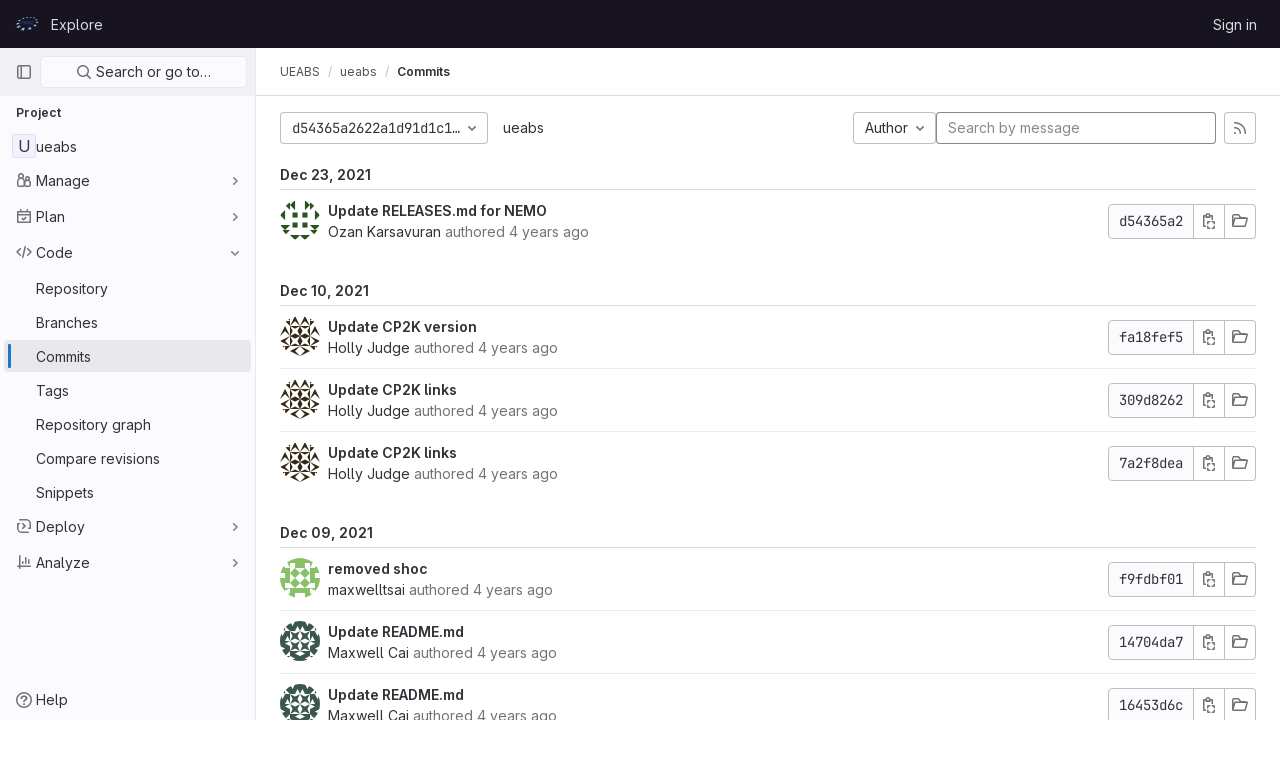

--- FILE ---
content_type: text/html; charset=utf-8
request_url: https://repository.prace-ri.eu/git/UEABS/ueabs/-/commits/d54365a2622a1d91d1c13f6a2cbf72715d69281f
body_size: 14450
content:





<!DOCTYPE html>
<html class="gl-light ui-neutral with-header with-top-bar " lang="en">
<head prefix="og: http://ogp.me/ns#">
<meta charset="utf-8">
<meta content="IE=edge" http-equiv="X-UA-Compatible">
<meta content="width=device-width, initial-scale=1" name="viewport">
<title>Commits · d54365a2622a1d91d1c13f6a2cbf72715d69281f · UEABS / ueabs · GitLab</title>
<script>
//<![CDATA[
window.gon={};gon.api_version="v4";gon.default_avatar_url="https://repository.prace-ri.eu/git/assets/no_avatar-849f9c04a3a0d0cea2424ae97b27447dc64a7dbfae83c036c45b403392f0e8ba.png";gon.max_file_size=4000;gon.asset_host=null;gon.webpack_public_path="/git/assets/webpack/";gon.relative_url_root="/git";gon.user_color_scheme="white";gon.markdown_surround_selection=null;gon.markdown_automatic_lists=null;gon.math_rendering_limits_enabled=true;gon.recaptcha_api_server_url="https://www.recaptcha.net/recaptcha/api.js";gon.recaptcha_sitekey="6LfrRRIUAAAAADeO7WSSb-lthbJXCoD0a9MqRb8r";gon.gitlab_url="https://repository.prace-ri.eu/git";gon.organization_http_header_name="HTTP_GITLAB_ORGANIZATION_ID";gon.revision="83a2fa9fae0";gon.feature_category="source_code_management";gon.gitlab_logo="/git/assets/gitlab_logo-2957169c8ef64c58616a1ac3f4fc626e8a35ce4eb3ed31bb0d873712f2a041a0.png";gon.secure=true;gon.sprite_icons="/git/assets/icons-0b41337f52be73f7bbf9d59b841eb98a6e790dfa1a844644f120a80ce3cc18ba.svg";gon.sprite_file_icons="/git/assets/file_icons/file_icons-7cd3d6c3b29a6d972895f36472978a4b5adb4b37f9b5d0716a380e82389f7e0e.svg";gon.emoji_sprites_css_path="/git/assets/emoji_sprites-d746ae2450a3e9c626d338d77a101b84ff33a47c0c281b676d75c4a6ed2948a4.css";gon.gridstack_css_path="/git/assets/lazy_bundles/gridstack-5fcfd4ffbea1db04eaf7f16521bcab19ae3af042c8b4afe8d16781eda5a70799.css";gon.test_env=false;gon.disable_animations=false;gon.suggested_label_colors={"#cc338b":"Magenta-pink","#dc143c":"Crimson","#c21e56":"Rose red","#cd5b45":"Dark coral","#ed9121":"Carrot orange","#eee600":"Titanium yellow","#009966":"Green-cyan","#8fbc8f":"Dark sea green","#6699cc":"Blue-gray","#e6e6fa":"Lavender","#9400d3":"Dark violet","#330066":"Deep violet","#36454f":"Charcoal grey","#808080":"Gray"};gon.first_day_of_week=0;gon.time_display_relative=true;gon.time_display_format=0;gon.ee=false;gon.jh=false;gon.dot_com=false;gon.uf_error_prefix="UF";gon.pat_prefix="glpat-";gon.keyboard_shortcuts_enabled=true;gon.diagramsnet_url="https://embed.diagrams.net";gon.features={"sourceEditorToolbar":false,"vscodeWebIde":true,"uiForOrganizations":false,"organizationSwitching":false,"removeMonitorMetrics":true,"groupUserSaml":false};
//]]>
</script>





<link rel="stylesheet" href="/git/assets/application-539db0d62ee9e10949bac79127c082aaa0e8d001ddda9467cd8a1d05928a9b8b.css" media="all" />
<link rel="stylesheet" href="/git/assets/page_bundles/tree-4d25647d03722854e14fe89644330ef783d9e6e79f75ae79c5755c11825ddfc8.css" media="all" /><link rel="stylesheet" href="/git/assets/page_bundles/merge_request-f10f3d084909db27d3caab3a107f8c961812e444778e4199b505a8dc8b5f2229.css" media="all" /><link rel="stylesheet" href="/git/assets/page_bundles/projects-5b110dab09b20b77c1dc0d46d525a29cff171240bb81bd04b42a842b8d3d93ce.css" media="all" /><link rel="stylesheet" href="/git/assets/page_bundles/commits-1fdbdbb97cd9d546dffd0b71acd54d4d689ee2c0a9d6d2d63daa6e3391a66ec2.css" media="all" /><link rel="stylesheet" href="/git/assets/page_bundles/commit_description-b1dab9b10010cbb9c3738689b18ce46a4f58b98a8d483226fdff8a776a45caf0.css" media="all" />
<link rel="stylesheet" href="/git/assets/application_utilities-4ce46b0d1744a75b5e0b7104e935413dc41b09b34002dc2832a687dd8e7f0569.css" media="all" />
<link rel="stylesheet" href="/git/assets/application_utilities_to_be_replaced-3d8b0b41666e50fa9df36dbce4b6771c6886c20fbaf6aeaacd74f43705a31eca.css" media="all" />
<link rel="stylesheet" href="/git/assets/tailwind-8c0c2aea22f6a8c030598c10314fc4180b5b41dab7784585e9c9ca70f0aa3d99.css" media="all" />


<link rel="stylesheet" href="/git/assets/fonts-fae5d3f79948bd85f18b6513a025f863b19636e85b09a1492907eb4b1bb0557b.css" media="all" />
<link rel="stylesheet" href="/git/assets/highlight/themes/white-e08c45a78f4446ec6c4226adb581d4482911bd7c85b47b7e7c003112b0c26274.css" media="all" />


<link rel="preload" href="/git/assets/application_utilities-4ce46b0d1744a75b5e0b7104e935413dc41b09b34002dc2832a687dd8e7f0569.css" as="style" type="text/css">
<link rel="preload" href="/git/assets/application-539db0d62ee9e10949bac79127c082aaa0e8d001ddda9467cd8a1d05928a9b8b.css" as="style" type="text/css">
<link rel="preload" href="/git/assets/highlight/themes/white-e08c45a78f4446ec6c4226adb581d4482911bd7c85b47b7e7c003112b0c26274.css" as="style" type="text/css">





<script src="/git/assets/webpack/runtime.beff6481.bundle.js" defer="defer"></script>
<script src="/git/assets/webpack/main.4e9cbf4e.chunk.js" defer="defer"></script>
<script src="/git/assets/webpack/graphql.e1f11a07.chunk.js" defer="defer"></script>
<script src="/git/assets/webpack/commons-pages.groups.new-pages.import.gitlab_projects.new-pages.import.manifest.new-pages.projects.n-44c6c18e.5760769e.chunk.js" defer="defer"></script>
<script src="/git/assets/webpack/commons-pages.search.show-super_sidebar.dff8699c.chunk.js" defer="defer"></script>
<script src="/git/assets/webpack/super_sidebar.802161b8.chunk.js" defer="defer"></script>
<script src="/git/assets/webpack/commons-pages.projects.blob.show-pages.projects.branches.new-pages.projects.commits.show-pages.proje-81161c0b.f4a7a399.chunk.js" defer="defer"></script>
<script src="/git/assets/webpack/commons-pages.projects.blob.show-pages.projects.commits.show-pages.projects.compare.show.b2be64a1.chunk.js" defer="defer"></script>
<script src="/git/assets/webpack/pages.projects.commits.show.8f2f37b4.chunk.js" defer="defer"></script>
<meta content="object" property="og:type">
<meta content="GitLab" property="og:site_name">
<meta content="Commits · d54365a2622a1d91d1c13f6a2cbf72715d69281f · UEABS / ueabs · GitLab" property="og:title">
<meta content="PRACE - Sign in" property="og:description">
<meta content="https://repository.prace-ri.eu/git/assets/twitter_card-570ddb06edf56a2312253c5872489847a0f385112ddbcd71ccfa1570febab5d2.jpg" property="og:image">
<meta content="64" property="og:image:width">
<meta content="64" property="og:image:height">
<meta content="https://repository.prace-ri.eu/git/UEABS/ueabs/-/commits/d54365a2622a1d91d1c13f6a2cbf72715d69281f" property="og:url">
<meta content="summary" property="twitter:card">
<meta content="Commits · d54365a2622a1d91d1c13f6a2cbf72715d69281f · UEABS / ueabs · GitLab" property="twitter:title">
<meta content="PRACE - Sign in" property="twitter:description">
<meta content="https://repository.prace-ri.eu/git/assets/twitter_card-570ddb06edf56a2312253c5872489847a0f385112ddbcd71ccfa1570febab5d2.jpg" property="twitter:image">

<meta name="csrf-param" content="authenticity_token" />
<meta name="csrf-token" content="38FPhj8kDsJyGsqVCCzMpVtVXeDtiFz6fpOVFjCc1mTWrJce9JGJQ2B_xm2msnN-4Z2C2YQ3QV-PXhlw9GCkRA" />
<meta name="csp-nonce" />
<meta name="action-cable-url" content="/git/-/cable" />
<link href="/git/-/manifest.json" rel="manifest">
<link rel="icon" type="image/png" href="/git/assets/favicon-72a2cad5025aa931d6ea56c3201d1f18e68a8cd39788c7c80d5b2b82aa5143ef.png" id="favicon" data-original-href="/git/assets/favicon-72a2cad5025aa931d6ea56c3201d1f18e68a8cd39788c7c80d5b2b82aa5143ef.png" />
<link rel="apple-touch-icon" type="image/x-icon" href="/git/assets/apple-touch-icon-b049d4bc0dd9626f31db825d61880737befc7835982586d015bded10b4435460.png" />
<link href="/git/search/opensearch.xml" rel="search" title="Search GitLab" type="application/opensearchdescription+xml">
<link rel="alternate" type="application/atom+xml" title="ueabs:d54365a2622a1d91d1c13f6a2cbf72715d69281f commits" href="/git/UEABS/ueabs/-/commits/d54365a2622a1d91d1c13f6a2cbf72715d69281f?format=atom" />




<meta content="PRACE - Sign in" name="description">
<meta content="#ececef" name="theme-color">
</head>

<body class="tab-width-8 gl-browser-chrome gl-platform-mac  " data-find-file="/git/UEABS/ueabs/-/find_file/d54365a2622a1d91d1c13f6a2cbf72715d69281f" data-group="UEABS" data-group-full-path="UEABS" data-namespace-id="74" data-page="projects:commits:show" data-page-type-id="d54365a2622a1d91d1c13f6a2cbf72715d69281f" data-project="ueabs" data-project-full-path="UEABS/ueabs" data-project-id="30">

<script>
//<![CDATA[
gl = window.gl || {};
gl.client = {"isChrome":true,"isMac":true};


//]]>
</script>



<header class="header-logged-out" data-testid="navbar">
<a class="gl-sr-only gl-accessibility" href="#content-body">Skip to content</a>
<div class="container-fluid">
<nav aria-label="Explore GitLab" class="header-logged-out-nav gl-display-flex gl-gap-3 gl-justify-content-space-between">
<div class="gl-display-flex gl-align-items-center gl-gap-1">
<span class="gl-sr-only">GitLab</span>
<a title="Homepage" id="logo" class="header-logged-out-logo has-tooltip" aria-label="Homepage" href="/git/"><img class="brand-header-logo lazy" alt="" data-src="/git/uploads/-/system/appearance/header_logo/1/PRACE_logo_72p.svg" src="[data-uri]" />
</a></div>
<ul class="gl-list-style-none gl-p-0 gl-m-0 gl-display-flex gl-gap-3 gl-align-items-center gl-flex-grow-1">
<li class="header-logged-out-nav-item">
<a class="" href="/git/explore">Explore</a>
</li>
</ul>
<ul class="gl-list-style-none gl-p-0 gl-m-0 gl-display-flex gl-gap-3 gl-align-items-center gl-justify-content-end">
<li class="header-logged-out-nav-item">
<a href="/git/users/sign_in?redirect_to_referer=yes">Sign in</a>
</li>
</ul>
</nav>
</div>
</header>

<div class="layout-page page-with-super-sidebar">
<aside class="js-super-sidebar super-sidebar super-sidebar-loading" data-command-palette="{&quot;project_files_url&quot;:&quot;/git/UEABS/ueabs/-/files/d54365a2622a1d91d1c13f6a2cbf72715d69281f?format=json&quot;,&quot;project_blob_url&quot;:&quot;/git/UEABS/ueabs/-/blob/d54365a2622a1d91d1c13f6a2cbf72715d69281f&quot;}" data-force-desktop-expanded-sidebar="" data-root-path="/git/" data-sidebar="{&quot;is_logged_in&quot;:false,&quot;context_switcher_links&quot;:[{&quot;title&quot;:&quot;Explore&quot;,&quot;link&quot;:&quot;/git/explore&quot;,&quot;icon&quot;:&quot;compass&quot;}],&quot;current_menu_items&quot;:[{&quot;id&quot;:&quot;project_overview&quot;,&quot;title&quot;:&quot;ueabs&quot;,&quot;icon&quot;:null,&quot;avatar&quot;:null,&quot;entity_id&quot;:30,&quot;link&quot;:&quot;/git/UEABS/ueabs&quot;,&quot;pill_count&quot;:null,&quot;link_classes&quot;:&quot;shortcuts-project&quot;,&quot;is_active&quot;:false},{&quot;id&quot;:&quot;manage_menu&quot;,&quot;title&quot;:&quot;Manage&quot;,&quot;icon&quot;:&quot;users&quot;,&quot;avatar&quot;:null,&quot;avatar_shape&quot;:&quot;rect&quot;,&quot;entity_id&quot;:null,&quot;link&quot;:&quot;/git/UEABS/ueabs/activity&quot;,&quot;is_active&quot;:false,&quot;pill_count&quot;:null,&quot;items&quot;:[{&quot;id&quot;:&quot;activity&quot;,&quot;title&quot;:&quot;Activity&quot;,&quot;icon&quot;:null,&quot;avatar&quot;:null,&quot;entity_id&quot;:null,&quot;link&quot;:&quot;/git/UEABS/ueabs/activity&quot;,&quot;pill_count&quot;:null,&quot;link_classes&quot;:&quot;shortcuts-project-activity&quot;,&quot;is_active&quot;:false},{&quot;id&quot;:&quot;members&quot;,&quot;title&quot;:&quot;Members&quot;,&quot;icon&quot;:null,&quot;avatar&quot;:null,&quot;entity_id&quot;:null,&quot;link&quot;:&quot;/git/UEABS/ueabs/-/project_members&quot;,&quot;pill_count&quot;:null,&quot;link_classes&quot;:null,&quot;is_active&quot;:false}],&quot;separated&quot;:false},{&quot;id&quot;:&quot;plan_menu&quot;,&quot;title&quot;:&quot;Plan&quot;,&quot;icon&quot;:&quot;planning&quot;,&quot;avatar&quot;:null,&quot;avatar_shape&quot;:&quot;rect&quot;,&quot;entity_id&quot;:null,&quot;link&quot;:&quot;/git/UEABS/ueabs/-/wikis/home&quot;,&quot;is_active&quot;:false,&quot;pill_count&quot;:null,&quot;items&quot;:[{&quot;id&quot;:&quot;project_wiki&quot;,&quot;title&quot;:&quot;Wiki&quot;,&quot;icon&quot;:null,&quot;avatar&quot;:null,&quot;entity_id&quot;:null,&quot;link&quot;:&quot;/git/UEABS/ueabs/-/wikis/home&quot;,&quot;pill_count&quot;:null,&quot;link_classes&quot;:&quot;shortcuts-wiki&quot;,&quot;is_active&quot;:false}],&quot;separated&quot;:false},{&quot;id&quot;:&quot;code_menu&quot;,&quot;title&quot;:&quot;Code&quot;,&quot;icon&quot;:&quot;code&quot;,&quot;avatar&quot;:null,&quot;avatar_shape&quot;:&quot;rect&quot;,&quot;entity_id&quot;:null,&quot;link&quot;:&quot;/git/UEABS/ueabs/-/tree/d54365a2622a1d91d1c13f6a2cbf72715d69281f&quot;,&quot;is_active&quot;:true,&quot;pill_count&quot;:null,&quot;items&quot;:[{&quot;id&quot;:&quot;files&quot;,&quot;title&quot;:&quot;Repository&quot;,&quot;icon&quot;:null,&quot;avatar&quot;:null,&quot;entity_id&quot;:null,&quot;link&quot;:&quot;/git/UEABS/ueabs/-/tree/d54365a2622a1d91d1c13f6a2cbf72715d69281f&quot;,&quot;pill_count&quot;:null,&quot;link_classes&quot;:&quot;shortcuts-tree&quot;,&quot;is_active&quot;:false},{&quot;id&quot;:&quot;branches&quot;,&quot;title&quot;:&quot;Branches&quot;,&quot;icon&quot;:null,&quot;avatar&quot;:null,&quot;entity_id&quot;:null,&quot;link&quot;:&quot;/git/UEABS/ueabs/-/branches&quot;,&quot;pill_count&quot;:null,&quot;link_classes&quot;:null,&quot;is_active&quot;:false},{&quot;id&quot;:&quot;commits&quot;,&quot;title&quot;:&quot;Commits&quot;,&quot;icon&quot;:null,&quot;avatar&quot;:null,&quot;entity_id&quot;:null,&quot;link&quot;:&quot;/git/UEABS/ueabs/-/commits/d54365a2622a1d91d1c13f6a2cbf72715d69281f&quot;,&quot;pill_count&quot;:null,&quot;link_classes&quot;:&quot;shortcuts-commits&quot;,&quot;is_active&quot;:true},{&quot;id&quot;:&quot;tags&quot;,&quot;title&quot;:&quot;Tags&quot;,&quot;icon&quot;:null,&quot;avatar&quot;:null,&quot;entity_id&quot;:null,&quot;link&quot;:&quot;/git/UEABS/ueabs/-/tags&quot;,&quot;pill_count&quot;:null,&quot;link_classes&quot;:null,&quot;is_active&quot;:false},{&quot;id&quot;:&quot;graphs&quot;,&quot;title&quot;:&quot;Repository graph&quot;,&quot;icon&quot;:null,&quot;avatar&quot;:null,&quot;entity_id&quot;:null,&quot;link&quot;:&quot;/git/UEABS/ueabs/-/network/d54365a2622a1d91d1c13f6a2cbf72715d69281f&quot;,&quot;pill_count&quot;:null,&quot;link_classes&quot;:&quot;shortcuts-network&quot;,&quot;is_active&quot;:false},{&quot;id&quot;:&quot;compare&quot;,&quot;title&quot;:&quot;Compare revisions&quot;,&quot;icon&quot;:null,&quot;avatar&quot;:null,&quot;entity_id&quot;:null,&quot;link&quot;:&quot;/git/UEABS/ueabs/-/compare?from=master\u0026to=d54365a2622a1d91d1c13f6a2cbf72715d69281f&quot;,&quot;pill_count&quot;:null,&quot;link_classes&quot;:null,&quot;is_active&quot;:false},{&quot;id&quot;:&quot;project_snippets&quot;,&quot;title&quot;:&quot;Snippets&quot;,&quot;icon&quot;:null,&quot;avatar&quot;:null,&quot;entity_id&quot;:null,&quot;link&quot;:&quot;/git/UEABS/ueabs/-/snippets&quot;,&quot;pill_count&quot;:null,&quot;link_classes&quot;:&quot;shortcuts-snippets&quot;,&quot;is_active&quot;:false}],&quot;separated&quot;:false},{&quot;id&quot;:&quot;deploy_menu&quot;,&quot;title&quot;:&quot;Deploy&quot;,&quot;icon&quot;:&quot;deployments&quot;,&quot;avatar&quot;:null,&quot;avatar_shape&quot;:&quot;rect&quot;,&quot;entity_id&quot;:null,&quot;link&quot;:&quot;/git/UEABS/ueabs/-/releases&quot;,&quot;is_active&quot;:false,&quot;pill_count&quot;:null,&quot;items&quot;:[{&quot;id&quot;:&quot;releases&quot;,&quot;title&quot;:&quot;Releases&quot;,&quot;icon&quot;:null,&quot;avatar&quot;:null,&quot;entity_id&quot;:null,&quot;link&quot;:&quot;/git/UEABS/ueabs/-/releases&quot;,&quot;pill_count&quot;:null,&quot;link_classes&quot;:&quot;shortcuts-deployments-releases&quot;,&quot;is_active&quot;:false}],&quot;separated&quot;:false},{&quot;id&quot;:&quot;analyze_menu&quot;,&quot;title&quot;:&quot;Analyze&quot;,&quot;icon&quot;:&quot;chart&quot;,&quot;avatar&quot;:null,&quot;avatar_shape&quot;:&quot;rect&quot;,&quot;entity_id&quot;:null,&quot;link&quot;:&quot;/git/UEABS/ueabs/-/graphs/d54365a2622a1d91d1c13f6a2cbf72715d69281f&quot;,&quot;is_active&quot;:false,&quot;pill_count&quot;:null,&quot;items&quot;:[{&quot;id&quot;:&quot;contributors&quot;,&quot;title&quot;:&quot;Contributor analytics&quot;,&quot;icon&quot;:null,&quot;avatar&quot;:null,&quot;entity_id&quot;:null,&quot;link&quot;:&quot;/git/UEABS/ueabs/-/graphs/d54365a2622a1d91d1c13f6a2cbf72715d69281f&quot;,&quot;pill_count&quot;:null,&quot;link_classes&quot;:null,&quot;is_active&quot;:false},{&quot;id&quot;:&quot;repository_analytics&quot;,&quot;title&quot;:&quot;Repository analytics&quot;,&quot;icon&quot;:null,&quot;avatar&quot;:null,&quot;entity_id&quot;:null,&quot;link&quot;:&quot;/git/UEABS/ueabs/-/graphs/d54365a2622a1d91d1c13f6a2cbf72715d69281f/charts&quot;,&quot;pill_count&quot;:null,&quot;link_classes&quot;:&quot;shortcuts-repository-charts&quot;,&quot;is_active&quot;:false},{&quot;id&quot;:&quot;model_experiments&quot;,&quot;title&quot;:&quot;Model experiments&quot;,&quot;icon&quot;:null,&quot;avatar&quot;:null,&quot;entity_id&quot;:null,&quot;link&quot;:&quot;/git/UEABS/ueabs/-/ml/experiments&quot;,&quot;pill_count&quot;:null,&quot;link_classes&quot;:null,&quot;is_active&quot;:false}],&quot;separated&quot;:false}],&quot;current_context_header&quot;:&quot;Project&quot;,&quot;support_path&quot;:&quot;https://about.gitlab.com/get-help/&quot;,&quot;display_whats_new&quot;:false,&quot;whats_new_most_recent_release_items_count&quot;:4,&quot;whats_new_version_digest&quot;:&quot;981955e703369178cb87cbb7a2075060174b67907a3a4967a5a07e9d9281739e&quot;,&quot;show_version_check&quot;:null,&quot;gitlab_version&quot;:{&quot;major&quot;:16,&quot;minor&quot;:11,&quot;patch&quot;:4,&quot;suffix_s&quot;:&quot;&quot;},&quot;gitlab_version_check&quot;:null,&quot;search&quot;:{&quot;search_path&quot;:&quot;/git/search&quot;,&quot;issues_path&quot;:&quot;/git/dashboard/issues&quot;,&quot;mr_path&quot;:&quot;/git/dashboard/merge_requests&quot;,&quot;autocomplete_path&quot;:&quot;/git/search/autocomplete&quot;,&quot;search_context&quot;:{&quot;group&quot;:{&quot;id&quot;:74,&quot;name&quot;:&quot;UEABS&quot;,&quot;full_name&quot;:&quot;UEABS&quot;},&quot;group_metadata&quot;:{&quot;issues_path&quot;:&quot;/git/groups/UEABS/-/issues&quot;,&quot;mr_path&quot;:&quot;/git/groups/UEABS/-/merge_requests&quot;},&quot;project&quot;:{&quot;id&quot;:30,&quot;name&quot;:&quot;ueabs&quot;},&quot;project_metadata&quot;:{&quot;mr_path&quot;:&quot;/git/UEABS/ueabs/-/merge_requests&quot;},&quot;code_search&quot;:false,&quot;ref&quot;:&quot;d54365a2622a1d91d1c13f6a2cbf72715d69281f&quot;,&quot;scope&quot;:&quot;commits&quot;,&quot;for_snippets&quot;:null}},&quot;panel_type&quot;:&quot;project&quot;,&quot;shortcut_links&quot;:[{&quot;title&quot;:&quot;Snippets&quot;,&quot;href&quot;:&quot;/git/explore/snippets&quot;,&quot;css_class&quot;:&quot;dashboard-shortcuts-snippets&quot;},{&quot;title&quot;:&quot;Groups&quot;,&quot;href&quot;:&quot;/git/explore/groups&quot;,&quot;css_class&quot;:&quot;dashboard-shortcuts-groups&quot;},{&quot;title&quot;:&quot;Projects&quot;,&quot;href&quot;:&quot;/git/explore/projects&quot;,&quot;css_class&quot;:&quot;dashboard-shortcuts-projects&quot;}]}"></aside>

<div class="content-wrapper">
<div class="mobile-overlay"></div>

<div class="alert-wrapper gl-force-block-formatting-context">

























<div class="top-bar-fixed container-fluid" data-testid="top-bar">
<div class="top-bar-container gl-display-flex gl-align-items-center gl-gap-2">
<button class="gl-button btn btn-icon btn-md btn-default btn-default-tertiary js-super-sidebar-toggle-expand super-sidebar-toggle gl-ml-n3" aria-controls="super-sidebar" aria-expanded="false" aria-label="Primary navigation sidebar" type="button"><svg class="s16 gl-icon gl-button-icon " data-testid="sidebar-icon"><use href="/git/assets/icons-0b41337f52be73f7bbf9d59b841eb98a6e790dfa1a844644f120a80ce3cc18ba.svg#sidebar"></use></svg>

</button>
<nav aria-label="Breadcrumbs" class="breadcrumbs gl-breadcrumbs tmp-breadcrumbs-fix" data-testid="breadcrumb-links">
<ul class="breadcrumb gl-breadcrumb-list js-breadcrumbs-list gl-flex-grow-1">
<li class="gl-breadcrumb-item gl-display-inline-flex"><a class="group-path js-breadcrumb-item-text " href="/git/UEABS">UEABS</a></li> <li class="gl-breadcrumb-item gl-display-inline-flex"><a class="gl-display-inline-flex!" href="/git/UEABS/ueabs"><span class="js-breadcrumb-item-text">ueabs</span></a></li>

<li class="gl-breadcrumb-item" data-testid="breadcrumb-current-link">
<a href="/git/UEABS/ueabs/-/commits/d54365a2622a1d91d1c13f6a2cbf72715d69281f">Commits</a>
</li>
</ul>
<script type="application/ld+json">
{"@context":"https://schema.org","@type":"BreadcrumbList","itemListElement":[{"@type":"ListItem","position":1,"name":"UEABS","item":"https://repository.prace-ri.eu/git/UEABS"},{"@type":"ListItem","position":2,"name":"ueabs","item":"https://repository.prace-ri.eu/git/UEABS/ueabs"},{"@type":"ListItem","position":3,"name":"Commits","item":"https://repository.prace-ri.eu/git/UEABS/ueabs/-/commits/d54365a2622a1d91d1c13f6a2cbf72715d69281f"}]}

</script>
</nav>



</div>
</div>

</div>
<div class="container-fluid container-limited project-highlight-puc">
<main class="content" id="content-body" itemscope itemtype="http://schema.org/SoftwareSourceCode">
<div class="flash-container flash-container-page sticky" data-testid="flash-container">
<div id="js-global-alerts"></div>
</div>





<div class="js-project-commits-show" data-commits-limit="40">
<div class="tree-holder gl-mt-5">
<div class="nav-block">
<div class="tree-ref-container">
<div class="tree-ref-holder gl-max-w-26">
<div data-commits-path="/git/UEABS/ueabs/-/commits/d54365a2622a1d91d1c13f6a2cbf72715d69281f" data-project-id="30" data-ref="d54365a2622a1d91d1c13f6a2cbf72715d69281f" data-ref-type="" data-tree-path="" id="js-project-commits-ref-switcher"></div>
</div>
<ul class="breadcrumb repo-breadcrumb">
<li class="breadcrumb-item"><a href="/git/UEABS/ueabs/-/commits/d54365a2622a1d91d1c13f6a2cbf72715d69281f">ueabs</a></li>
</ul>
</div>
<div data-commits-path="/git/UEABS/ueabs/-/commits/d54365a2622a1d91d1c13f6a2cbf72715d69281f" data-project-id="30" id="js-author-dropdown"></div>
<div class="tree-controls">
<div class="control">
<form class="commits-search-form js-signature-container" data-signatures-path="/git/UEABS/ueabs/-/commits/d54365a2622a1d91d1c13f6a2cbf72715d69281f/signatures" action="/git/UEABS/ueabs/-/commits/d54365a2622a1d91d1c13f6a2cbf72715d69281f" accept-charset="UTF-8" method="get"><input type="search" name="search" id="commits-search" placeholder="Search by message" class="form-control gl-form-input input-short gl-mt-3 gl-sm-mt-0 gl-min-w-full" spellcheck="false" />
</form></div>
<div class="control d-none d-md-block">
<a title="Commits feed" class="gl-button btn btn-icon btn-md btn-default " href="/git/UEABS/ueabs/-/commits/d54365a2622a1d91d1c13f6a2cbf72715d69281f?format=atom"><svg class="s16 gl-icon gl-button-icon " data-testid="rss-icon"><use href="/git/assets/icons-0b41337f52be73f7bbf9d59b841eb98a6e790dfa1a844644f120a80ce3cc18ba.svg#rss"></use></svg>

</a>
</div>
</div>
</div>
</div>

<div id="project_30">
<ol class="list-unstyled content_list" id="commits-list">
<li class="js-commit-header gl-py-2 gl-border-b" data-day="2021-12-23">
<span class="day font-weight-bold">Dec 23, 2021</span>
</li>
<li class="commits-row gl-mb-6" data-day="2021-12-23">
<ul class="content-list commit-list flex-list">
<li class="commit flex-row js-toggle-container" id="commit-d54365a2">
<div class="avatar-cell d-none d-sm-block">
<a href="/git/ozan.karsavuran"><img alt="Ozan Karsavuran&#39;s avatar" src="https://secure.gravatar.com/avatar/8737edb05cd7bde7d810276714830983dd94515d9e28f7349117931908e315cc?s=160&amp;d=identicon" class="avatar s40 gl-display-none gl-sm-display-inline-block" title="Ozan Karsavuran"></a>
</div>
<div class="commit-detail flex-list gl-display-flex gl-justify-content-space-between gl-align-items-center gl-flex-grow-1 gl-min-w-0">
<div class="commit-content" data-testid="commit-content">
<a class="commit-row-message item-title js-onboarding-commit-item " href="/git/UEABS/ueabs/-/commit/d54365a2622a1d91d1c13f6a2cbf72715d69281f">Update RELEASES.md for NEMO</a>
<span class="commit-row-message d-inline d-sm-none">
&middot;
d54365a2
</span>
<div class="committer">
<a class="commit-author-link js-user-link" data-user-id="59" href="/git/ozan.karsavuran">Ozan Karsavuran</a> authored <time class="js-timeago" title="Dec 23, 2021 2:35pm" datetime="2021-12-23T14:35:08Z" data-toggle="tooltip" data-placement="bottom" data-container="body">Dec 23, 2021</time>
</div>

</div>
<div class="commit-actions flex-row">

<div class="js-commit-pipeline-status" data-endpoint="/git/UEABS/ueabs/-/commit/d54365a2622a1d91d1c13f6a2cbf72715d69281f/pipelines?ref=d54365a2622a1d91d1c13f6a2cbf72715d69281f"></div>
<div class="commit-sha-group btn-group d-none d-sm-flex">
<div class="label label-monospace monospace">
d54365a2
</div>
<button class="gl-button btn btn-icon btn-md btn-default " title="Copy commit SHA" aria-label="Copy commit SHA" aria-live="polite" data-toggle="tooltip" data-placement="bottom" data-container="body" data-html="true" data-category="primary" data-size="medium" data-clipboard-text="d54365a2622a1d91d1c13f6a2cbf72715d69281f" type="button"><svg class="s16 gl-icon gl-button-icon " data-testid="copy-to-clipboard-icon"><use href="/git/assets/icons-0b41337f52be73f7bbf9d59b841eb98a6e790dfa1a844644f120a80ce3cc18ba.svg#copy-to-clipboard"></use></svg>

</button>
<a title="Browse Files" class="gl-button btn btn-md btn-default has-tooltip btn-icon" data-container="body" href="/git/UEABS/ueabs/-/tree/d54365a2622a1d91d1c13f6a2cbf72715d69281f"><span class="gl-button-text">
<svg class="s16" data-testid="folder-open-icon"><use href="/git/assets/icons-0b41337f52be73f7bbf9d59b841eb98a6e790dfa1a844644f120a80ce3cc18ba.svg#folder-open"></use></svg>
</span>

</a>
</div>
</div>
</div>
</li>

</ul>
</li>
<li class="js-commit-header gl-py-2 gl-border-b" data-day="2021-12-10">
<span class="day font-weight-bold">Dec 10, 2021</span>
</li>
<li class="commits-row gl-mb-6" data-day="2021-12-10">
<ul class="content-list commit-list flex-list">
<li class="commit flex-row js-toggle-container" id="commit-fa18fef5">
<div class="avatar-cell d-none d-sm-block">
<a href="/git/holly.judge"><img alt="Holly Judge&#39;s avatar" src="https://secure.gravatar.com/avatar/140cbac43c6fbc40b1d8d3b94ce0aa6103617d18a89ed037725a86c001729d93?s=160&amp;d=identicon" class="avatar s40 gl-display-none gl-sm-display-inline-block" title="Holly Judge"></a>
</div>
<div class="commit-detail flex-list gl-display-flex gl-justify-content-space-between gl-align-items-center gl-flex-grow-1 gl-min-w-0">
<div class="commit-content" data-testid="commit-content">
<a class="commit-row-message item-title js-onboarding-commit-item " href="/git/UEABS/ueabs/-/commit/fa18fef5b4c5130fda2ac42a79aae88ffeadd435">Update CP2K version</a>
<span class="commit-row-message d-inline d-sm-none">
&middot;
fa18fef5
</span>
<div class="committer">
<a class="commit-author-link js-user-link" data-user-id="60" href="/git/holly.judge">Holly Judge</a> authored <time class="js-timeago" title="Dec 10, 2021 10:47am" datetime="2021-12-10T10:47:15Z" data-toggle="tooltip" data-placement="bottom" data-container="body">Dec 10, 2021</time>
</div>

</div>
<div class="commit-actions flex-row">

<div class="js-commit-pipeline-status" data-endpoint="/git/UEABS/ueabs/-/commit/fa18fef5b4c5130fda2ac42a79aae88ffeadd435/pipelines?ref=d54365a2622a1d91d1c13f6a2cbf72715d69281f"></div>
<div class="commit-sha-group btn-group d-none d-sm-flex">
<div class="label label-monospace monospace">
fa18fef5
</div>
<button class="gl-button btn btn-icon btn-md btn-default " title="Copy commit SHA" aria-label="Copy commit SHA" aria-live="polite" data-toggle="tooltip" data-placement="bottom" data-container="body" data-html="true" data-category="primary" data-size="medium" data-clipboard-text="fa18fef5b4c5130fda2ac42a79aae88ffeadd435" type="button"><svg class="s16 gl-icon gl-button-icon " data-testid="copy-to-clipboard-icon"><use href="/git/assets/icons-0b41337f52be73f7bbf9d59b841eb98a6e790dfa1a844644f120a80ce3cc18ba.svg#copy-to-clipboard"></use></svg>

</button>
<a title="Browse Files" class="gl-button btn btn-md btn-default has-tooltip btn-icon" data-container="body" href="/git/UEABS/ueabs/-/tree/fa18fef5b4c5130fda2ac42a79aae88ffeadd435"><span class="gl-button-text">
<svg class="s16" data-testid="folder-open-icon"><use href="/git/assets/icons-0b41337f52be73f7bbf9d59b841eb98a6e790dfa1a844644f120a80ce3cc18ba.svg#folder-open"></use></svg>
</span>

</a>
</div>
</div>
</div>
</li>
<li class="commit flex-row js-toggle-container" id="commit-309d8262">
<div class="avatar-cell d-none d-sm-block">
<a href="/git/holly.judge"><img alt="Holly Judge&#39;s avatar" src="https://secure.gravatar.com/avatar/140cbac43c6fbc40b1d8d3b94ce0aa6103617d18a89ed037725a86c001729d93?s=160&amp;d=identicon" class="avatar s40 gl-display-none gl-sm-display-inline-block" title="Holly Judge"></a>
</div>
<div class="commit-detail flex-list gl-display-flex gl-justify-content-space-between gl-align-items-center gl-flex-grow-1 gl-min-w-0">
<div class="commit-content" data-testid="commit-content">
<a class="commit-row-message item-title js-onboarding-commit-item " href="/git/UEABS/ueabs/-/commit/309d8262099d96344ca750afea0c9e4df1a8ed2a">Update CP2K links</a>
<span class="commit-row-message d-inline d-sm-none">
&middot;
309d8262
</span>
<div class="committer">
<a class="commit-author-link js-user-link" data-user-id="60" href="/git/holly.judge">Holly Judge</a> authored <time class="js-timeago" title="Dec 10, 2021 10:44am" datetime="2021-12-10T10:44:52Z" data-toggle="tooltip" data-placement="bottom" data-container="body">Dec 10, 2021</time>
</div>

</div>
<div class="commit-actions flex-row">

<div class="js-commit-pipeline-status" data-endpoint="/git/UEABS/ueabs/-/commit/309d8262099d96344ca750afea0c9e4df1a8ed2a/pipelines?ref=d54365a2622a1d91d1c13f6a2cbf72715d69281f"></div>
<div class="commit-sha-group btn-group d-none d-sm-flex">
<div class="label label-monospace monospace">
309d8262
</div>
<button class="gl-button btn btn-icon btn-md btn-default " title="Copy commit SHA" aria-label="Copy commit SHA" aria-live="polite" data-toggle="tooltip" data-placement="bottom" data-container="body" data-html="true" data-category="primary" data-size="medium" data-clipboard-text="309d8262099d96344ca750afea0c9e4df1a8ed2a" type="button"><svg class="s16 gl-icon gl-button-icon " data-testid="copy-to-clipboard-icon"><use href="/git/assets/icons-0b41337f52be73f7bbf9d59b841eb98a6e790dfa1a844644f120a80ce3cc18ba.svg#copy-to-clipboard"></use></svg>

</button>
<a title="Browse Files" class="gl-button btn btn-md btn-default has-tooltip btn-icon" data-container="body" href="/git/UEABS/ueabs/-/tree/309d8262099d96344ca750afea0c9e4df1a8ed2a"><span class="gl-button-text">
<svg class="s16" data-testid="folder-open-icon"><use href="/git/assets/icons-0b41337f52be73f7bbf9d59b841eb98a6e790dfa1a844644f120a80ce3cc18ba.svg#folder-open"></use></svg>
</span>

</a>
</div>
</div>
</div>
</li>
<li class="commit flex-row js-toggle-container" id="commit-7a2f8dea">
<div class="avatar-cell d-none d-sm-block">
<a href="/git/holly.judge"><img alt="Holly Judge&#39;s avatar" src="https://secure.gravatar.com/avatar/140cbac43c6fbc40b1d8d3b94ce0aa6103617d18a89ed037725a86c001729d93?s=160&amp;d=identicon" class="avatar s40 gl-display-none gl-sm-display-inline-block" title="Holly Judge"></a>
</div>
<div class="commit-detail flex-list gl-display-flex gl-justify-content-space-between gl-align-items-center gl-flex-grow-1 gl-min-w-0">
<div class="commit-content" data-testid="commit-content">
<a class="commit-row-message item-title js-onboarding-commit-item " href="/git/UEABS/ueabs/-/commit/7a2f8deac39d1bd4aa2cf13611d6e510ee941f0e">Update CP2K links</a>
<span class="commit-row-message d-inline d-sm-none">
&middot;
7a2f8dea
</span>
<div class="committer">
<a class="commit-author-link js-user-link" data-user-id="60" href="/git/holly.judge">Holly Judge</a> authored <time class="js-timeago" title="Dec 10, 2021 10:43am" datetime="2021-12-10T10:43:19Z" data-toggle="tooltip" data-placement="bottom" data-container="body">Dec 10, 2021</time>
</div>

</div>
<div class="commit-actions flex-row">

<div class="js-commit-pipeline-status" data-endpoint="/git/UEABS/ueabs/-/commit/7a2f8deac39d1bd4aa2cf13611d6e510ee941f0e/pipelines?ref=d54365a2622a1d91d1c13f6a2cbf72715d69281f"></div>
<div class="commit-sha-group btn-group d-none d-sm-flex">
<div class="label label-monospace monospace">
7a2f8dea
</div>
<button class="gl-button btn btn-icon btn-md btn-default " title="Copy commit SHA" aria-label="Copy commit SHA" aria-live="polite" data-toggle="tooltip" data-placement="bottom" data-container="body" data-html="true" data-category="primary" data-size="medium" data-clipboard-text="7a2f8deac39d1bd4aa2cf13611d6e510ee941f0e" type="button"><svg class="s16 gl-icon gl-button-icon " data-testid="copy-to-clipboard-icon"><use href="/git/assets/icons-0b41337f52be73f7bbf9d59b841eb98a6e790dfa1a844644f120a80ce3cc18ba.svg#copy-to-clipboard"></use></svg>

</button>
<a title="Browse Files" class="gl-button btn btn-md btn-default has-tooltip btn-icon" data-container="body" href="/git/UEABS/ueabs/-/tree/7a2f8deac39d1bd4aa2cf13611d6e510ee941f0e"><span class="gl-button-text">
<svg class="s16" data-testid="folder-open-icon"><use href="/git/assets/icons-0b41337f52be73f7bbf9d59b841eb98a6e790dfa1a844644f120a80ce3cc18ba.svg#folder-open"></use></svg>
</span>

</a>
</div>
</div>
</div>
</li>

</ul>
</li>
<li class="js-commit-header gl-py-2 gl-border-b" data-day="2021-12-09">
<span class="day font-weight-bold">Dec 09, 2021</span>
</li>
<li class="commits-row gl-mb-6" data-day="2021-12-09">
<ul class="content-list commit-list flex-list">
<li class="commit flex-row js-toggle-container" id="commit-f9fdbf01">
<div class="avatar-cell d-none d-sm-block">
<a href="mailto:maxwellemail@gmail.com"><img alt="maxwelltsai&#39;s avatar" src="https://secure.gravatar.com/avatar/139aa1bfdfec6b38cb36c239ab9eb190be1502d3f8dd70e7bf78b1d83c96ca20?s=80&amp;d=identicon" class="avatar s40 gl-display-none gl-sm-display-inline-block" title="maxwelltsai"></a>
</div>
<div class="commit-detail flex-list gl-display-flex gl-justify-content-space-between gl-align-items-center gl-flex-grow-1 gl-min-w-0">
<div class="commit-content" data-testid="commit-content">
<a class="commit-row-message item-title js-onboarding-commit-item " href="/git/UEABS/ueabs/-/commit/f9fdbf01614e86b12a47cdce1e2294481623fbe7">removed shoc</a>
<span class="commit-row-message d-inline d-sm-none">
&middot;
f9fdbf01
</span>
<div class="committer">
<a class="commit-author-link" href="mailto:maxwellemail@gmail.com">maxwelltsai</a> authored <time class="js-timeago" title="Dec 9, 2021 4:47pm" datetime="2021-12-09T16:47:56Z" data-toggle="tooltip" data-placement="bottom" data-container="body">Dec 09, 2021</time>
</div>

</div>
<div class="commit-actions flex-row">

<div class="js-commit-pipeline-status" data-endpoint="/git/UEABS/ueabs/-/commit/f9fdbf01614e86b12a47cdce1e2294481623fbe7/pipelines?ref=d54365a2622a1d91d1c13f6a2cbf72715d69281f"></div>
<div class="commit-sha-group btn-group d-none d-sm-flex">
<div class="label label-monospace monospace">
f9fdbf01
</div>
<button class="gl-button btn btn-icon btn-md btn-default " title="Copy commit SHA" aria-label="Copy commit SHA" aria-live="polite" data-toggle="tooltip" data-placement="bottom" data-container="body" data-html="true" data-category="primary" data-size="medium" data-clipboard-text="f9fdbf01614e86b12a47cdce1e2294481623fbe7" type="button"><svg class="s16 gl-icon gl-button-icon " data-testid="copy-to-clipboard-icon"><use href="/git/assets/icons-0b41337f52be73f7bbf9d59b841eb98a6e790dfa1a844644f120a80ce3cc18ba.svg#copy-to-clipboard"></use></svg>

</button>
<a title="Browse Files" class="gl-button btn btn-md btn-default has-tooltip btn-icon" data-container="body" href="/git/UEABS/ueabs/-/tree/f9fdbf01614e86b12a47cdce1e2294481623fbe7"><span class="gl-button-text">
<svg class="s16" data-testid="folder-open-icon"><use href="/git/assets/icons-0b41337f52be73f7bbf9d59b841eb98a6e790dfa1a844644f120a80ce3cc18ba.svg#folder-open"></use></svg>
</span>

</a>
</div>
</div>
</div>
</li>
<li class="commit flex-row js-toggle-container" id="commit-14704da7">
<div class="avatar-cell d-none d-sm-block">
<a href="/git/maxwell.cai"><img alt="Maxwell Cai&#39;s avatar" src="https://secure.gravatar.com/avatar/3061c2b1daf88088995b94ba93cca6ebfa017d19268c6218d4711b351791e8b5?s=160&amp;d=identicon" class="avatar s40 gl-display-none gl-sm-display-inline-block" title="Maxwell Cai"></a>
</div>
<div class="commit-detail flex-list gl-display-flex gl-justify-content-space-between gl-align-items-center gl-flex-grow-1 gl-min-w-0">
<div class="commit-content" data-testid="commit-content">
<a class="commit-row-message item-title js-onboarding-commit-item " href="/git/UEABS/ueabs/-/commit/14704da76aa71505d9e8d3ea67792b22f05629f6">Update README.md</a>
<span class="commit-row-message d-inline d-sm-none">
&middot;
14704da7
</span>
<div class="committer">
<a class="commit-author-link js-user-link" data-user-id="62" href="/git/maxwell.cai">Maxwell Cai</a> authored <time class="js-timeago" title="Dec 9, 2021 4:41pm" datetime="2021-12-09T16:41:50Z" data-toggle="tooltip" data-placement="bottom" data-container="body">Dec 09, 2021</time>
</div>

</div>
<div class="commit-actions flex-row">

<div class="js-commit-pipeline-status" data-endpoint="/git/UEABS/ueabs/-/commit/14704da76aa71505d9e8d3ea67792b22f05629f6/pipelines?ref=d54365a2622a1d91d1c13f6a2cbf72715d69281f"></div>
<div class="commit-sha-group btn-group d-none d-sm-flex">
<div class="label label-monospace monospace">
14704da7
</div>
<button class="gl-button btn btn-icon btn-md btn-default " title="Copy commit SHA" aria-label="Copy commit SHA" aria-live="polite" data-toggle="tooltip" data-placement="bottom" data-container="body" data-html="true" data-category="primary" data-size="medium" data-clipboard-text="14704da76aa71505d9e8d3ea67792b22f05629f6" type="button"><svg class="s16 gl-icon gl-button-icon " data-testid="copy-to-clipboard-icon"><use href="/git/assets/icons-0b41337f52be73f7bbf9d59b841eb98a6e790dfa1a844644f120a80ce3cc18ba.svg#copy-to-clipboard"></use></svg>

</button>
<a title="Browse Files" class="gl-button btn btn-md btn-default has-tooltip btn-icon" data-container="body" href="/git/UEABS/ueabs/-/tree/14704da76aa71505d9e8d3ea67792b22f05629f6"><span class="gl-button-text">
<svg class="s16" data-testid="folder-open-icon"><use href="/git/assets/icons-0b41337f52be73f7bbf9d59b841eb98a6e790dfa1a844644f120a80ce3cc18ba.svg#folder-open"></use></svg>
</span>

</a>
</div>
</div>
</div>
</li>
<li class="commit flex-row js-toggle-container" id="commit-16453d6c">
<div class="avatar-cell d-none d-sm-block">
<a href="/git/maxwell.cai"><img alt="Maxwell Cai&#39;s avatar" src="https://secure.gravatar.com/avatar/3061c2b1daf88088995b94ba93cca6ebfa017d19268c6218d4711b351791e8b5?s=160&amp;d=identicon" class="avatar s40 gl-display-none gl-sm-display-inline-block" title="Maxwell Cai"></a>
</div>
<div class="commit-detail flex-list gl-display-flex gl-justify-content-space-between gl-align-items-center gl-flex-grow-1 gl-min-w-0">
<div class="commit-content" data-testid="commit-content">
<a class="commit-row-message item-title js-onboarding-commit-item " href="/git/UEABS/ueabs/-/commit/16453d6c28b728f8104741b9a4e696c1f2a18e90">Update README.md</a>
<span class="commit-row-message d-inline d-sm-none">
&middot;
16453d6c
</span>
<div class="committer">
<a class="commit-author-link js-user-link" data-user-id="62" href="/git/maxwell.cai">Maxwell Cai</a> authored <time class="js-timeago" title="Dec 9, 2021 4:38pm" datetime="2021-12-09T16:38:56Z" data-toggle="tooltip" data-placement="bottom" data-container="body">Dec 09, 2021</time>
</div>

</div>
<div class="commit-actions flex-row">

<div class="js-commit-pipeline-status" data-endpoint="/git/UEABS/ueabs/-/commit/16453d6c28b728f8104741b9a4e696c1f2a18e90/pipelines?ref=d54365a2622a1d91d1c13f6a2cbf72715d69281f"></div>
<div class="commit-sha-group btn-group d-none d-sm-flex">
<div class="label label-monospace monospace">
16453d6c
</div>
<button class="gl-button btn btn-icon btn-md btn-default " title="Copy commit SHA" aria-label="Copy commit SHA" aria-live="polite" data-toggle="tooltip" data-placement="bottom" data-container="body" data-html="true" data-category="primary" data-size="medium" data-clipboard-text="16453d6c28b728f8104741b9a4e696c1f2a18e90" type="button"><svg class="s16 gl-icon gl-button-icon " data-testid="copy-to-clipboard-icon"><use href="/git/assets/icons-0b41337f52be73f7bbf9d59b841eb98a6e790dfa1a844644f120a80ce3cc18ba.svg#copy-to-clipboard"></use></svg>

</button>
<a title="Browse Files" class="gl-button btn btn-md btn-default has-tooltip btn-icon" data-container="body" href="/git/UEABS/ueabs/-/tree/16453d6c28b728f8104741b9a4e696c1f2a18e90"><span class="gl-button-text">
<svg class="s16" data-testid="folder-open-icon"><use href="/git/assets/icons-0b41337f52be73f7bbf9d59b841eb98a6e790dfa1a844644f120a80ce3cc18ba.svg#folder-open"></use></svg>
</span>

</a>
</div>
</div>
</div>
</li>
<li class="commit flex-row js-toggle-container" id="commit-e89cc673">
<div class="avatar-cell d-none d-sm-block">
<a href="/git/maxwell.cai"><img alt="Maxwell Cai&#39;s avatar" src="https://secure.gravatar.com/avatar/3061c2b1daf88088995b94ba93cca6ebfa017d19268c6218d4711b351791e8b5?s=160&amp;d=identicon" class="avatar s40 gl-display-none gl-sm-display-inline-block" title="Maxwell Cai"></a>
</div>
<div class="commit-detail flex-list gl-display-flex gl-justify-content-space-between gl-align-items-center gl-flex-grow-1 gl-min-w-0">
<div class="commit-content" data-testid="commit-content">
<a class="commit-row-message item-title js-onboarding-commit-item " href="/git/UEABS/ueabs/-/commit/e89cc67344be611e13ea24d5244534147addde1e">Update README.md</a>
<span class="commit-row-message d-inline d-sm-none">
&middot;
e89cc673
</span>
<div class="committer">
<a class="commit-author-link js-user-link" data-user-id="62" href="/git/maxwell.cai">Maxwell Cai</a> authored <time class="js-timeago" title="Dec 9, 2021 4:36pm" datetime="2021-12-09T16:36:07Z" data-toggle="tooltip" data-placement="bottom" data-container="body">Dec 09, 2021</time>
</div>

</div>
<div class="commit-actions flex-row">

<div class="js-commit-pipeline-status" data-endpoint="/git/UEABS/ueabs/-/commit/e89cc67344be611e13ea24d5244534147addde1e/pipelines?ref=d54365a2622a1d91d1c13f6a2cbf72715d69281f"></div>
<div class="commit-sha-group btn-group d-none d-sm-flex">
<div class="label label-monospace monospace">
e89cc673
</div>
<button class="gl-button btn btn-icon btn-md btn-default " title="Copy commit SHA" aria-label="Copy commit SHA" aria-live="polite" data-toggle="tooltip" data-placement="bottom" data-container="body" data-html="true" data-category="primary" data-size="medium" data-clipboard-text="e89cc67344be611e13ea24d5244534147addde1e" type="button"><svg class="s16 gl-icon gl-button-icon " data-testid="copy-to-clipboard-icon"><use href="/git/assets/icons-0b41337f52be73f7bbf9d59b841eb98a6e790dfa1a844644f120a80ce3cc18ba.svg#copy-to-clipboard"></use></svg>

</button>
<a title="Browse Files" class="gl-button btn btn-md btn-default has-tooltip btn-icon" data-container="body" href="/git/UEABS/ueabs/-/tree/e89cc67344be611e13ea24d5244534147addde1e"><span class="gl-button-text">
<svg class="s16" data-testid="folder-open-icon"><use href="/git/assets/icons-0b41337f52be73f7bbf9d59b841eb98a6e790dfa1a844644f120a80ce3cc18ba.svg#folder-open"></use></svg>
</span>

</a>
</div>
</div>
</div>
</li>
<li class="commit flex-row js-toggle-container" id="commit-8244414e">
<div class="avatar-cell d-none d-sm-block">
<a href="/git/kurt.lust"><img alt="Kurt Lust&#39;s avatar" src="/git/uploads/-/system/user/avatar/56/avatar.png?width=80" class="avatar s40 gl-display-none gl-sm-display-inline-block" title="Kurt Lust"></a>
</div>
<div class="commit-detail flex-list gl-display-flex gl-justify-content-space-between gl-align-items-center gl-flex-grow-1 gl-min-w-0">
<div class="commit-content" data-testid="commit-content">
<a class="commit-row-message item-title js-onboarding-commit-item " href="/git/UEABS/ueabs/-/commit/8244414e008bb9d89644734da2c1cdcab758c8ab">Added the release information for GPAW.</a>
<span class="commit-row-message d-inline d-sm-none">
&middot;
8244414e
</span>
<div class="committer">
<a class="commit-author-link js-user-link" data-user-id="56" href="/git/kurt.lust">Kurt Lust</a> authored <time class="js-timeago" title="Dec 9, 2021 9:15am" datetime="2021-12-09T09:15:18Z" data-toggle="tooltip" data-placement="bottom" data-container="body">Dec 09, 2021</time>
</div>

</div>
<div class="commit-actions flex-row">

<div class="js-commit-pipeline-status" data-endpoint="/git/UEABS/ueabs/-/commit/8244414e008bb9d89644734da2c1cdcab758c8ab/pipelines?ref=d54365a2622a1d91d1c13f6a2cbf72715d69281f"></div>
<div class="commit-sha-group btn-group d-none d-sm-flex">
<div class="label label-monospace monospace">
8244414e
</div>
<button class="gl-button btn btn-icon btn-md btn-default " title="Copy commit SHA" aria-label="Copy commit SHA" aria-live="polite" data-toggle="tooltip" data-placement="bottom" data-container="body" data-html="true" data-category="primary" data-size="medium" data-clipboard-text="8244414e008bb9d89644734da2c1cdcab758c8ab" type="button"><svg class="s16 gl-icon gl-button-icon " data-testid="copy-to-clipboard-icon"><use href="/git/assets/icons-0b41337f52be73f7bbf9d59b841eb98a6e790dfa1a844644f120a80ce3cc18ba.svg#copy-to-clipboard"></use></svg>

</button>
<a title="Browse Files" class="gl-button btn btn-md btn-default has-tooltip btn-icon" data-container="body" href="/git/UEABS/ueabs/-/tree/8244414e008bb9d89644734da2c1cdcab758c8ab"><span class="gl-button-text">
<svg class="s16" data-testid="folder-open-icon"><use href="/git/assets/icons-0b41337f52be73f7bbf9d59b841eb98a6e790dfa1a844644f120a80ce3cc18ba.svg#folder-open"></use></svg>
</span>

</a>
</div>
</div>
</div>
</li>
<li class="commit flex-row js-toggle-container" id="commit-6b04c361">
<div class="avatar-cell d-none d-sm-block">
<a href="/git/kurt.lust"><img alt="Kurt Lust&#39;s avatar" src="/git/uploads/-/system/user/avatar/56/avatar.png?width=80" class="avatar s40 gl-display-none gl-sm-display-inline-block" title="Kurt Lust"></a>
</div>
<div class="commit-detail flex-list gl-display-flex gl-justify-content-space-between gl-align-items-center gl-flex-grow-1 gl-min-w-0">
<div class="commit-content" data-testid="commit-content">
<a class="commit-row-message item-title js-onboarding-commit-item " href="/git/UEABS/ueabs/-/commit/6b04c361cfaba21aec468c66c81de5e62628f2ed">Added GPAW information to the README.md file</a>
<span class="commit-row-message d-inline d-sm-none">
&middot;
6b04c361
</span>
<div class="committer">
<a class="commit-author-link js-user-link" data-user-id="56" href="/git/kurt.lust">Kurt Lust</a> authored <time class="js-timeago" title="Dec 9, 2021 9:12am" datetime="2021-12-09T09:12:06Z" data-toggle="tooltip" data-placement="bottom" data-container="body">Dec 09, 2021</time>
</div>

</div>
<div class="commit-actions flex-row">

<div class="js-commit-pipeline-status" data-endpoint="/git/UEABS/ueabs/-/commit/6b04c361cfaba21aec468c66c81de5e62628f2ed/pipelines?ref=d54365a2622a1d91d1c13f6a2cbf72715d69281f"></div>
<div class="commit-sha-group btn-group d-none d-sm-flex">
<div class="label label-monospace monospace">
6b04c361
</div>
<button class="gl-button btn btn-icon btn-md btn-default " title="Copy commit SHA" aria-label="Copy commit SHA" aria-live="polite" data-toggle="tooltip" data-placement="bottom" data-container="body" data-html="true" data-category="primary" data-size="medium" data-clipboard-text="6b04c361cfaba21aec468c66c81de5e62628f2ed" type="button"><svg class="s16 gl-icon gl-button-icon " data-testid="copy-to-clipboard-icon"><use href="/git/assets/icons-0b41337f52be73f7bbf9d59b841eb98a6e790dfa1a844644f120a80ce3cc18ba.svg#copy-to-clipboard"></use></svg>

</button>
<a title="Browse Files" class="gl-button btn btn-md btn-default has-tooltip btn-icon" data-container="body" href="/git/UEABS/ueabs/-/tree/6b04c361cfaba21aec468c66c81de5e62628f2ed"><span class="gl-button-text">
<svg class="s16" data-testid="folder-open-icon"><use href="/git/assets/icons-0b41337f52be73f7bbf9d59b841eb98a6e790dfa1a844644f120a80ce3cc18ba.svg#folder-open"></use></svg>
</span>

</a>
</div>
</div>
</div>
</li>

</ul>
</li>
<li class="js-commit-header gl-py-2 gl-border-b" data-day="2021-12-07">
<span class="day font-weight-bold">Dec 07, 2021</span>
</li>
<li class="commits-row gl-mb-6" data-day="2021-12-07">
<ul class="content-list commit-list flex-list">
<li class="commit flex-row js-toggle-container" id="commit-2bd0cd80">
<div class="avatar-cell d-none d-sm-block">
<a href="/git/maxwell.cai"><img alt="Maxwell Cai&#39;s avatar" src="https://secure.gravatar.com/avatar/3061c2b1daf88088995b94ba93cca6ebfa017d19268c6218d4711b351791e8b5?s=160&amp;d=identicon" class="avatar s40 gl-display-none gl-sm-display-inline-block" title="Maxwell Cai"></a>
</div>
<div class="commit-detail flex-list gl-display-flex gl-justify-content-space-between gl-align-items-center gl-flex-grow-1 gl-min-w-0">
<div class="commit-content" data-testid="commit-content">
<a class="commit-row-message item-title js-onboarding-commit-item " href="/git/UEABS/ueabs/-/commit/2bd0cd80ffe9e4f6d11fdbe8e4376e2f6ac86cf3">Update README.md</a>
<span class="commit-row-message d-inline d-sm-none">
&middot;
2bd0cd80
</span>
<div class="committer">
<a class="commit-author-link js-user-link" data-user-id="62" href="/git/maxwell.cai">Maxwell Cai</a> authored <time class="js-timeago" title="Dec 7, 2021 9:43pm" datetime="2021-12-07T21:43:27Z" data-toggle="tooltip" data-placement="bottom" data-container="body">Dec 07, 2021</time>
</div>

</div>
<div class="commit-actions flex-row">

<div class="js-commit-pipeline-status" data-endpoint="/git/UEABS/ueabs/-/commit/2bd0cd80ffe9e4f6d11fdbe8e4376e2f6ac86cf3/pipelines?ref=d54365a2622a1d91d1c13f6a2cbf72715d69281f"></div>
<div class="commit-sha-group btn-group d-none d-sm-flex">
<div class="label label-monospace monospace">
2bd0cd80
</div>
<button class="gl-button btn btn-icon btn-md btn-default " title="Copy commit SHA" aria-label="Copy commit SHA" aria-live="polite" data-toggle="tooltip" data-placement="bottom" data-container="body" data-html="true" data-category="primary" data-size="medium" data-clipboard-text="2bd0cd80ffe9e4f6d11fdbe8e4376e2f6ac86cf3" type="button"><svg class="s16 gl-icon gl-button-icon " data-testid="copy-to-clipboard-icon"><use href="/git/assets/icons-0b41337f52be73f7bbf9d59b841eb98a6e790dfa1a844644f120a80ce3cc18ba.svg#copy-to-clipboard"></use></svg>

</button>
<a title="Browse Files" class="gl-button btn btn-md btn-default has-tooltip btn-icon" data-container="body" href="/git/UEABS/ueabs/-/tree/2bd0cd80ffe9e4f6d11fdbe8e4376e2f6ac86cf3"><span class="gl-button-text">
<svg class="s16" data-testid="folder-open-icon"><use href="/git/assets/icons-0b41337f52be73f7bbf9d59b841eb98a6e790dfa1a844644f120a80ce3cc18ba.svg#folder-open"></use></svg>
</span>

</a>
</div>
</div>
</div>
</li>
<li class="commit flex-row js-toggle-container" id="commit-dd733501">
<div class="avatar-cell d-none d-sm-block">
<a href="/git/maxwell.cai"><img alt="Maxwell Cai&#39;s avatar" src="https://secure.gravatar.com/avatar/3061c2b1daf88088995b94ba93cca6ebfa017d19268c6218d4711b351791e8b5?s=160&amp;d=identicon" class="avatar s40 gl-display-none gl-sm-display-inline-block" title="Maxwell Cai"></a>
</div>
<div class="commit-detail flex-list gl-display-flex gl-justify-content-space-between gl-align-items-center gl-flex-grow-1 gl-min-w-0">
<div class="commit-content" data-testid="commit-content">
<a class="commit-row-message item-title js-onboarding-commit-item " href="/git/UEABS/ueabs/-/commit/dd7335014bc816c00c3531560bf430639368c0c7">Update README.md</a>
<span class="commit-row-message d-inline d-sm-none">
&middot;
dd733501
</span>
<div class="committer">
<a class="commit-author-link js-user-link" data-user-id="62" href="/git/maxwell.cai">Maxwell Cai</a> authored <time class="js-timeago" title="Dec 7, 2021 9:40pm" datetime="2021-12-07T21:40:12Z" data-toggle="tooltip" data-placement="bottom" data-container="body">Dec 07, 2021</time>
</div>

</div>
<div class="commit-actions flex-row">

<div class="js-commit-pipeline-status" data-endpoint="/git/UEABS/ueabs/-/commit/dd7335014bc816c00c3531560bf430639368c0c7/pipelines?ref=d54365a2622a1d91d1c13f6a2cbf72715d69281f"></div>
<div class="commit-sha-group btn-group d-none d-sm-flex">
<div class="label label-monospace monospace">
dd733501
</div>
<button class="gl-button btn btn-icon btn-md btn-default " title="Copy commit SHA" aria-label="Copy commit SHA" aria-live="polite" data-toggle="tooltip" data-placement="bottom" data-container="body" data-html="true" data-category="primary" data-size="medium" data-clipboard-text="dd7335014bc816c00c3531560bf430639368c0c7" type="button"><svg class="s16 gl-icon gl-button-icon " data-testid="copy-to-clipboard-icon"><use href="/git/assets/icons-0b41337f52be73f7bbf9d59b841eb98a6e790dfa1a844644f120a80ce3cc18ba.svg#copy-to-clipboard"></use></svg>

</button>
<a title="Browse Files" class="gl-button btn btn-md btn-default has-tooltip btn-icon" data-container="body" href="/git/UEABS/ueabs/-/tree/dd7335014bc816c00c3531560bf430639368c0c7"><span class="gl-button-text">
<svg class="s16" data-testid="folder-open-icon"><use href="/git/assets/icons-0b41337f52be73f7bbf9d59b841eb98a6e790dfa1a844644f120a80ce3cc18ba.svg#folder-open"></use></svg>
</span>

</a>
</div>
</div>
</div>
</li>
<li class="commit flex-row js-toggle-container" id="commit-2b7b663c">
<div class="avatar-cell d-none d-sm-block">
<a href="/git/maxwell.cai"><img alt="Maxwell Cai&#39;s avatar" src="https://secure.gravatar.com/avatar/3061c2b1daf88088995b94ba93cca6ebfa017d19268c6218d4711b351791e8b5?s=160&amp;d=identicon" class="avatar s40 gl-display-none gl-sm-display-inline-block" title="Maxwell Cai"></a>
</div>
<div class="commit-detail flex-list gl-display-flex gl-justify-content-space-between gl-align-items-center gl-flex-grow-1 gl-min-w-0">
<div class="commit-content" data-testid="commit-content">
<a class="commit-row-message item-title js-onboarding-commit-item " href="/git/UEABS/ueabs/-/commit/2b7b663c00a320d94b07a5931ca00e0c7c536d68">Update README.md</a>
<span class="commit-row-message d-inline d-sm-none">
&middot;
2b7b663c
</span>
<div class="committer">
<a class="commit-author-link js-user-link" data-user-id="62" href="/git/maxwell.cai">Maxwell Cai</a> authored <time class="js-timeago" title="Dec 7, 2021 9:34pm" datetime="2021-12-07T21:34:52Z" data-toggle="tooltip" data-placement="bottom" data-container="body">Dec 07, 2021</time>
</div>

</div>
<div class="commit-actions flex-row">

<div class="js-commit-pipeline-status" data-endpoint="/git/UEABS/ueabs/-/commit/2b7b663c00a320d94b07a5931ca00e0c7c536d68/pipelines?ref=d54365a2622a1d91d1c13f6a2cbf72715d69281f"></div>
<div class="commit-sha-group btn-group d-none d-sm-flex">
<div class="label label-monospace monospace">
2b7b663c
</div>
<button class="gl-button btn btn-icon btn-md btn-default " title="Copy commit SHA" aria-label="Copy commit SHA" aria-live="polite" data-toggle="tooltip" data-placement="bottom" data-container="body" data-html="true" data-category="primary" data-size="medium" data-clipboard-text="2b7b663c00a320d94b07a5931ca00e0c7c536d68" type="button"><svg class="s16 gl-icon gl-button-icon " data-testid="copy-to-clipboard-icon"><use href="/git/assets/icons-0b41337f52be73f7bbf9d59b841eb98a6e790dfa1a844644f120a80ce3cc18ba.svg#copy-to-clipboard"></use></svg>

</button>
<a title="Browse Files" class="gl-button btn btn-md btn-default has-tooltip btn-icon" data-container="body" href="/git/UEABS/ueabs/-/tree/2b7b663c00a320d94b07a5931ca00e0c7c536d68"><span class="gl-button-text">
<svg class="s16" data-testid="folder-open-icon"><use href="/git/assets/icons-0b41337f52be73f7bbf9d59b841eb98a6e790dfa1a844644f120a80ce3cc18ba.svg#folder-open"></use></svg>
</span>

</a>
</div>
</div>
</div>
</li>

</ul>
</li>
<li class="js-commit-header gl-py-2 gl-border-b" data-day="2021-12-06">
<span class="day font-weight-bold">Dec 06, 2021</span>
</li>
<li class="commits-row gl-mb-6" data-day="2021-12-06">
<ul class="content-list commit-list flex-list">
<li class="commit flex-row js-toggle-container" id="commit-6646bddf">
<div class="avatar-cell d-none d-sm-block">
<a href="/git/holly.judge"><img alt="Holly Judge&#39;s avatar" src="https://secure.gravatar.com/avatar/140cbac43c6fbc40b1d8d3b94ce0aa6103617d18a89ed037725a86c001729d93?s=160&amp;d=identicon" class="avatar s40 gl-display-none gl-sm-display-inline-block" title="Holly Judge"></a>
</div>
<div class="commit-detail flex-list gl-display-flex gl-justify-content-space-between gl-align-items-center gl-flex-grow-1 gl-min-w-0">
<div class="commit-content" data-testid="commit-content">
<a class="commit-row-message item-title js-onboarding-commit-item " href="/git/UEABS/ueabs/-/commit/6646bddf3420d06065e49b442cce69de19a160de">Update verification section for CP2K v8.1</a>
<span class="commit-row-message d-inline d-sm-none">
&middot;
6646bddf
</span>
<div class="committer">
<a class="commit-author-link js-user-link" data-user-id="60" href="/git/holly.judge">Holly Judge</a> authored <time class="js-timeago" title="Dec 6, 2021 4:49pm" datetime="2021-12-06T16:49:58Z" data-toggle="tooltip" data-placement="bottom" data-container="body">Dec 06, 2021</time>
</div>

</div>
<div class="commit-actions flex-row">

<div class="js-commit-pipeline-status" data-endpoint="/git/UEABS/ueabs/-/commit/6646bddf3420d06065e49b442cce69de19a160de/pipelines?ref=d54365a2622a1d91d1c13f6a2cbf72715d69281f"></div>
<div class="commit-sha-group btn-group d-none d-sm-flex">
<div class="label label-monospace monospace">
6646bddf
</div>
<button class="gl-button btn btn-icon btn-md btn-default " title="Copy commit SHA" aria-label="Copy commit SHA" aria-live="polite" data-toggle="tooltip" data-placement="bottom" data-container="body" data-html="true" data-category="primary" data-size="medium" data-clipboard-text="6646bddf3420d06065e49b442cce69de19a160de" type="button"><svg class="s16 gl-icon gl-button-icon " data-testid="copy-to-clipboard-icon"><use href="/git/assets/icons-0b41337f52be73f7bbf9d59b841eb98a6e790dfa1a844644f120a80ce3cc18ba.svg#copy-to-clipboard"></use></svg>

</button>
<a title="Browse Files" class="gl-button btn btn-md btn-default has-tooltip btn-icon" data-container="body" href="/git/UEABS/ueabs/-/tree/6646bddf3420d06065e49b442cce69de19a160de"><span class="gl-button-text">
<svg class="s16" data-testid="folder-open-icon"><use href="/git/assets/icons-0b41337f52be73f7bbf9d59b841eb98a6e790dfa1a844644f120a80ce3cc18ba.svg#folder-open"></use></svg>
</span>

</a>
</div>
</div>
</div>
</li>
<li class="commit flex-row js-toggle-container" id="commit-a2bf08ee">
<div class="avatar-cell d-none d-sm-block">
<a href="/git/holly.judge"><img alt="Holly Judge&#39;s avatar" src="https://secure.gravatar.com/avatar/140cbac43c6fbc40b1d8d3b94ce0aa6103617d18a89ed037725a86c001729d93?s=160&amp;d=identicon" class="avatar s40 gl-display-none gl-sm-display-inline-block" title="Holly Judge"></a>
</div>
<div class="commit-detail flex-list gl-display-flex gl-justify-content-space-between gl-align-items-center gl-flex-grow-1 gl-min-w-0">
<div class="commit-content" data-testid="commit-content">
<a class="commit-row-message item-title js-onboarding-commit-item " href="/git/UEABS/ueabs/-/commit/a2bf08ee71be76c746c8f47a6c419e49a8bd6402">Merge branch 'r2.2-dev' of </a><a href="https://repository.prace-ri.eu/git/UEABS/ueabs">https://repository.prace-ri.eu/git/UEABS/ueabs</a><a class="commit-row-message item-title js-onboarding-commit-item " href="/git/UEABS/ueabs/-/commit/a2bf08ee71be76c746c8f47a6c419e49a8bd6402"> into r2.2-dev</a>
<span class="commit-row-message d-inline d-sm-none">
&middot;
a2bf08ee
</span>
<div class="committer">
<a class="commit-author-link js-user-link" data-user-id="60" href="/git/holly.judge">Holly Judge</a> authored <time class="js-timeago" title="Dec 6, 2021 4:33pm" datetime="2021-12-06T16:33:38Z" data-toggle="tooltip" data-placement="bottom" data-container="body">Dec 06, 2021</time>
</div>

</div>
<div class="commit-actions flex-row">

<div class="js-commit-pipeline-status" data-endpoint="/git/UEABS/ueabs/-/commit/a2bf08ee71be76c746c8f47a6c419e49a8bd6402/pipelines?ref=d54365a2622a1d91d1c13f6a2cbf72715d69281f"></div>
<div class="commit-sha-group btn-group d-none d-sm-flex">
<div class="label label-monospace monospace">
a2bf08ee
</div>
<button class="gl-button btn btn-icon btn-md btn-default " title="Copy commit SHA" aria-label="Copy commit SHA" aria-live="polite" data-toggle="tooltip" data-placement="bottom" data-container="body" data-html="true" data-category="primary" data-size="medium" data-clipboard-text="a2bf08ee71be76c746c8f47a6c419e49a8bd6402" type="button"><svg class="s16 gl-icon gl-button-icon " data-testid="copy-to-clipboard-icon"><use href="/git/assets/icons-0b41337f52be73f7bbf9d59b841eb98a6e790dfa1a844644f120a80ce3cc18ba.svg#copy-to-clipboard"></use></svg>

</button>
<a title="Browse Files" class="gl-button btn btn-md btn-default has-tooltip btn-icon" data-container="body" href="/git/UEABS/ueabs/-/tree/a2bf08ee71be76c746c8f47a6c419e49a8bd6402"><span class="gl-button-text">
<svg class="s16" data-testid="folder-open-icon"><use href="/git/assets/icons-0b41337f52be73f7bbf9d59b841eb98a6e790dfa1a844644f120a80ce3cc18ba.svg#folder-open"></use></svg>
</span>

</a>
</div>
</div>
</div>
</li>
<li class="commit flex-row js-toggle-container" id="commit-127e20c1">
<div class="avatar-cell d-none d-sm-block">
<a href="/git/holly.judge"><img alt="Holly Judge&#39;s avatar" src="https://secure.gravatar.com/avatar/140cbac43c6fbc40b1d8d3b94ce0aa6103617d18a89ed037725a86c001729d93?s=160&amp;d=identicon" class="avatar s40 gl-display-none gl-sm-display-inline-block" title="Holly Judge"></a>
</div>
<div class="commit-detail flex-list gl-display-flex gl-justify-content-space-between gl-align-items-center gl-flex-grow-1 gl-min-w-0">
<div class="commit-content" data-testid="commit-content">
<a class="commit-row-message item-title js-onboarding-commit-item " href="/git/UEABS/ueabs/-/commit/127e20c1303467e2d23ea871517e96f1572e2223">Add Arch files</a>
<span class="commit-row-message d-inline d-sm-none">
&middot;
127e20c1
</span>
<div class="committer">
<a class="commit-author-link js-user-link" data-user-id="60" href="/git/holly.judge">Holly Judge</a> authored <time class="js-timeago" title="Dec 6, 2021 4:32pm" datetime="2021-12-06T16:32:05Z" data-toggle="tooltip" data-placement="bottom" data-container="body">Dec 06, 2021</time>
</div>

</div>
<div class="commit-actions flex-row">

<div class="js-commit-pipeline-status" data-endpoint="/git/UEABS/ueabs/-/commit/127e20c1303467e2d23ea871517e96f1572e2223/pipelines?ref=d54365a2622a1d91d1c13f6a2cbf72715d69281f"></div>
<div class="commit-sha-group btn-group d-none d-sm-flex">
<div class="label label-monospace monospace">
127e20c1
</div>
<button class="gl-button btn btn-icon btn-md btn-default " title="Copy commit SHA" aria-label="Copy commit SHA" aria-live="polite" data-toggle="tooltip" data-placement="bottom" data-container="body" data-html="true" data-category="primary" data-size="medium" data-clipboard-text="127e20c1303467e2d23ea871517e96f1572e2223" type="button"><svg class="s16 gl-icon gl-button-icon " data-testid="copy-to-clipboard-icon"><use href="/git/assets/icons-0b41337f52be73f7bbf9d59b841eb98a6e790dfa1a844644f120a80ce3cc18ba.svg#copy-to-clipboard"></use></svg>

</button>
<a title="Browse Files" class="gl-button btn btn-md btn-default has-tooltip btn-icon" data-container="body" href="/git/UEABS/ueabs/-/tree/127e20c1303467e2d23ea871517e96f1572e2223"><span class="gl-button-text">
<svg class="s16" data-testid="folder-open-icon"><use href="/git/assets/icons-0b41337f52be73f7bbf9d59b841eb98a6e790dfa1a844644f120a80ce3cc18ba.svg#folder-open"></use></svg>
</span>

</a>
</div>
</div>
</div>
</li>

</ul>
</li>
<li class="js-commit-header gl-py-2 gl-border-b" data-day="2021-12-05">
<span class="day font-weight-bold">Dec 05, 2021</span>
</li>
<li class="commits-row gl-mb-6" data-day="2021-12-05">
<ul class="content-list commit-list flex-list">
<li class="commit flex-row js-toggle-container" id="commit-7940f5c2">
<div class="avatar-cell d-none d-sm-block">
<a href="/git/walter.lioen"><img alt="Walter Lioen&#39;s avatar" src="/git/uploads/-/system/user/avatar/31/avatar.png?width=80" class="avatar s40 gl-display-none gl-sm-display-inline-block" title="Walter Lioen"></a>
</div>
<div class="commit-detail flex-list gl-display-flex gl-justify-content-space-between gl-align-items-center gl-flex-grow-1 gl-min-w-0">
<div class="commit-content" data-testid="commit-content">
<a class="commit-row-message item-title js-onboarding-commit-item " href="/git/UEABS/ueabs/-/commit/7940f5c25e3e572d65a33ff401fb64eced1f041a">Update RELEASES.md</a>
<span class="commit-row-message d-inline d-sm-none">
&middot;
7940f5c2
</span>
<div class="committer">
<a class="commit-author-link js-user-link" data-user-id="31" href="/git/walter.lioen">Walter Lioen</a> authored <time class="js-timeago" title="Dec 5, 2021 5:59pm" datetime="2021-12-05T17:59:04Z" data-toggle="tooltip" data-placement="bottom" data-container="body">Dec 05, 2021</time>
</div>

</div>
<div class="commit-actions flex-row">

<div class="js-commit-pipeline-status" data-endpoint="/git/UEABS/ueabs/-/commit/7940f5c25e3e572d65a33ff401fb64eced1f041a/pipelines?ref=d54365a2622a1d91d1c13f6a2cbf72715d69281f"></div>
<div class="commit-sha-group btn-group d-none d-sm-flex">
<div class="label label-monospace monospace">
7940f5c2
</div>
<button class="gl-button btn btn-icon btn-md btn-default " title="Copy commit SHA" aria-label="Copy commit SHA" aria-live="polite" data-toggle="tooltip" data-placement="bottom" data-container="body" data-html="true" data-category="primary" data-size="medium" data-clipboard-text="7940f5c25e3e572d65a33ff401fb64eced1f041a" type="button"><svg class="s16 gl-icon gl-button-icon " data-testid="copy-to-clipboard-icon"><use href="/git/assets/icons-0b41337f52be73f7bbf9d59b841eb98a6e790dfa1a844644f120a80ce3cc18ba.svg#copy-to-clipboard"></use></svg>

</button>
<a title="Browse Files" class="gl-button btn btn-md btn-default has-tooltip btn-icon" data-container="body" href="/git/UEABS/ueabs/-/tree/7940f5c25e3e572d65a33ff401fb64eced1f041a"><span class="gl-button-text">
<svg class="s16" data-testid="folder-open-icon"><use href="/git/assets/icons-0b41337f52be73f7bbf9d59b841eb98a6e790dfa1a844644f120a80ce3cc18ba.svg#folder-open"></use></svg>
</span>

</a>
</div>
</div>
</div>
</li>
<li class="commit flex-row js-toggle-container" id="commit-4166a9e9">
<div class="avatar-cell d-none d-sm-block">
<a href="/git/walter.lioen"><img alt="Walter Lioen&#39;s avatar" src="/git/uploads/-/system/user/avatar/31/avatar.png?width=80" class="avatar s40 gl-display-none gl-sm-display-inline-block" title="Walter Lioen"></a>
</div>
<div class="commit-detail flex-list gl-display-flex gl-justify-content-space-between gl-align-items-center gl-flex-grow-1 gl-min-w-0">
<div class="commit-content" data-testid="commit-content">
<a class="commit-row-message item-title js-onboarding-commit-item " href="/git/UEABS/ueabs/-/commit/4166a9e9a100f9645f07bb59a56a55a154c1d30d">Update README.md</a>
<span class="commit-row-message d-inline d-sm-none">
&middot;
4166a9e9
</span>
<div class="committer">
<a class="commit-author-link js-user-link" data-user-id="31" href="/git/walter.lioen">Walter Lioen</a> authored <time class="js-timeago" title="Dec 5, 2021 5:49pm" datetime="2021-12-05T17:49:23Z" data-toggle="tooltip" data-placement="bottom" data-container="body">Dec 05, 2021</time>
</div>

</div>
<div class="commit-actions flex-row">

<div class="js-commit-pipeline-status" data-endpoint="/git/UEABS/ueabs/-/commit/4166a9e9a100f9645f07bb59a56a55a154c1d30d/pipelines?ref=d54365a2622a1d91d1c13f6a2cbf72715d69281f"></div>
<div class="commit-sha-group btn-group d-none d-sm-flex">
<div class="label label-monospace monospace">
4166a9e9
</div>
<button class="gl-button btn btn-icon btn-md btn-default " title="Copy commit SHA" aria-label="Copy commit SHA" aria-live="polite" data-toggle="tooltip" data-placement="bottom" data-container="body" data-html="true" data-category="primary" data-size="medium" data-clipboard-text="4166a9e9a100f9645f07bb59a56a55a154c1d30d" type="button"><svg class="s16 gl-icon gl-button-icon " data-testid="copy-to-clipboard-icon"><use href="/git/assets/icons-0b41337f52be73f7bbf9d59b841eb98a6e790dfa1a844644f120a80ce3cc18ba.svg#copy-to-clipboard"></use></svg>

</button>
<a title="Browse Files" class="gl-button btn btn-md btn-default has-tooltip btn-icon" data-container="body" href="/git/UEABS/ueabs/-/tree/4166a9e9a100f9645f07bb59a56a55a154c1d30d"><span class="gl-button-text">
<svg class="s16" data-testid="folder-open-icon"><use href="/git/assets/icons-0b41337f52be73f7bbf9d59b841eb98a6e790dfa1a844644f120a80ce3cc18ba.svg#folder-open"></use></svg>
</span>

</a>
</div>
</div>
</div>
</li>
<li class="commit flex-row js-toggle-container" id="commit-417fce0b">
<div class="avatar-cell d-none d-sm-block">
<a href="/git/walter.lioen"><img alt="Walter Lioen&#39;s avatar" src="/git/uploads/-/system/user/avatar/31/avatar.png?width=80" class="avatar s40 gl-display-none gl-sm-display-inline-block" title="Walter Lioen"></a>
</div>
<div class="commit-detail flex-list gl-display-flex gl-justify-content-space-between gl-align-items-center gl-flex-grow-1 gl-min-w-0">
<div class="commit-content" data-testid="commit-content">
<a class="commit-row-message item-title js-onboarding-commit-item " href="/git/UEABS/ueabs/-/commit/417fce0bac65d7202218107a1b5690e5901c512b">Update README.md</a>
<span class="commit-row-message d-inline d-sm-none">
&middot;
417fce0b
</span>
<div class="committer">
<a class="commit-author-link js-user-link" data-user-id="31" href="/git/walter.lioen">Walter Lioen</a> authored <time class="js-timeago" title="Dec 5, 2021 3:43pm" datetime="2021-12-05T15:43:46Z" data-toggle="tooltip" data-placement="bottom" data-container="body">Dec 05, 2021</time>
</div>

</div>
<div class="commit-actions flex-row">

<div class="js-commit-pipeline-status" data-endpoint="/git/UEABS/ueabs/-/commit/417fce0bac65d7202218107a1b5690e5901c512b/pipelines?ref=d54365a2622a1d91d1c13f6a2cbf72715d69281f"></div>
<div class="commit-sha-group btn-group d-none d-sm-flex">
<div class="label label-monospace monospace">
417fce0b
</div>
<button class="gl-button btn btn-icon btn-md btn-default " title="Copy commit SHA" aria-label="Copy commit SHA" aria-live="polite" data-toggle="tooltip" data-placement="bottom" data-container="body" data-html="true" data-category="primary" data-size="medium" data-clipboard-text="417fce0bac65d7202218107a1b5690e5901c512b" type="button"><svg class="s16 gl-icon gl-button-icon " data-testid="copy-to-clipboard-icon"><use href="/git/assets/icons-0b41337f52be73f7bbf9d59b841eb98a6e790dfa1a844644f120a80ce3cc18ba.svg#copy-to-clipboard"></use></svg>

</button>
<a title="Browse Files" class="gl-button btn btn-md btn-default has-tooltip btn-icon" data-container="body" href="/git/UEABS/ueabs/-/tree/417fce0bac65d7202218107a1b5690e5901c512b"><span class="gl-button-text">
<svg class="s16" data-testid="folder-open-icon"><use href="/git/assets/icons-0b41337f52be73f7bbf9d59b841eb98a6e790dfa1a844644f120a80ce3cc18ba.svg#folder-open"></use></svg>
</span>

</a>
</div>
</div>
</div>
</li>

</ul>
</li>
<li class="js-commit-header gl-py-2 gl-border-b" data-day="2021-11-26">
<span class="day font-weight-bold">Nov 26, 2021</span>
</li>
<li class="commits-row gl-mb-6" data-day="2021-11-26">
<ul class="content-list commit-list flex-list">
<li class="commit flex-row js-toggle-container" id="commit-80b9b316">
<div class="avatar-cell d-none d-sm-block">
<a href="/git/cristian.morales"><img alt="Cristian Morales&#39;s avatar" src="https://secure.gravatar.com/avatar/4a2324a5610dd8440c22c01eaa5b3984fceee61ac837a47bf214a0a8b61a81d3?s=160&amp;d=identicon" class="avatar s40 gl-display-none gl-sm-display-inline-block" title="Cristian Morales"></a>
</div>
<div class="commit-detail flex-list gl-display-flex gl-justify-content-space-between gl-align-items-center gl-flex-grow-1 gl-min-w-0">
<div class="commit-content" data-testid="commit-content">
<a class="commit-row-message item-title js-onboarding-commit-item " href="/git/UEABS/ueabs/-/commit/80b9b316a0850c969eb15c0e4c6646f643991984">Alya update</a>
<span class="commit-row-message d-inline d-sm-none">
&middot;
80b9b316
</span>
<div class="committer">
<a class="commit-author-link js-user-link" data-user-id="40" href="/git/cristian.morales">Cristian Morales</a> authored <time class="js-timeago" title="Nov 26, 2021 5:12pm" datetime="2021-11-26T17:12:21Z" data-toggle="tooltip" data-placement="bottom" data-container="body">Nov 26, 2021</time>
</div>

</div>
<div class="commit-actions flex-row">

<div class="js-commit-pipeline-status" data-endpoint="/git/UEABS/ueabs/-/commit/80b9b316a0850c969eb15c0e4c6646f643991984/pipelines?ref=d54365a2622a1d91d1c13f6a2cbf72715d69281f"></div>
<div class="commit-sha-group btn-group d-none d-sm-flex">
<div class="label label-monospace monospace">
80b9b316
</div>
<button class="gl-button btn btn-icon btn-md btn-default " title="Copy commit SHA" aria-label="Copy commit SHA" aria-live="polite" data-toggle="tooltip" data-placement="bottom" data-container="body" data-html="true" data-category="primary" data-size="medium" data-clipboard-text="80b9b316a0850c969eb15c0e4c6646f643991984" type="button"><svg class="s16 gl-icon gl-button-icon " data-testid="copy-to-clipboard-icon"><use href="/git/assets/icons-0b41337f52be73f7bbf9d59b841eb98a6e790dfa1a844644f120a80ce3cc18ba.svg#copy-to-clipboard"></use></svg>

</button>
<a title="Browse Files" class="gl-button btn btn-md btn-default has-tooltip btn-icon" data-container="body" href="/git/UEABS/ueabs/-/tree/80b9b316a0850c969eb15c0e4c6646f643991984"><span class="gl-button-text">
<svg class="s16" data-testid="folder-open-icon"><use href="/git/assets/icons-0b41337f52be73f7bbf9d59b841eb98a6e790dfa1a844644f120a80ce3cc18ba.svg#folder-open"></use></svg>
</span>

</a>
</div>
</div>
</div>
</li>

</ul>
</li>
<li class="js-commit-header gl-py-2 gl-border-b" data-day="2021-11-25">
<span class="day font-weight-bold">Nov 25, 2021</span>
</li>
<li class="commits-row gl-mb-6" data-day="2021-11-25">
<ul class="content-list commit-list flex-list">
<li class="commit flex-row js-toggle-container" id="commit-867c6440">
<div class="avatar-cell d-none d-sm-block">
<a href="/git/cedric.jourdain"><img alt="Cedric Jourdain&#39;s avatar" src="/git/uploads/-/system/user/avatar/51/avatar.png?width=80" class="avatar s40 gl-display-none gl-sm-display-inline-block" title="Cedric Jourdain"></a>
</div>
<div class="commit-detail flex-list gl-display-flex gl-justify-content-space-between gl-align-items-center gl-flex-grow-1 gl-min-w-0">
<div class="commit-content" data-testid="commit-content">
<a class="commit-row-message item-title js-onboarding-commit-item " href="/git/UEABS/ueabs/-/commit/867c64400b6f5d25c65b7807bb5c3ddb9ca7d303">Add test case A scalability test template</a>
<span class="commit-row-message d-inline d-sm-none">
&middot;
867c6440
</span>
<div class="committer">
<a class="commit-author-link js-user-link" data-user-id="51" href="/git/cedric.jourdain">Cedric Jourdain</a> authored <time class="js-timeago" title="Nov 25, 2021 3:54pm" datetime="2021-11-25T15:54:36Z" data-toggle="tooltip" data-placement="bottom" data-container="body">Nov 25, 2021</time>
</div>

</div>
<div class="commit-actions flex-row">

<div class="js-commit-pipeline-status" data-endpoint="/git/UEABS/ueabs/-/commit/867c64400b6f5d25c65b7807bb5c3ddb9ca7d303/pipelines?ref=d54365a2622a1d91d1c13f6a2cbf72715d69281f"></div>
<div class="commit-sha-group btn-group d-none d-sm-flex">
<div class="label label-monospace monospace">
867c6440
</div>
<button class="gl-button btn btn-icon btn-md btn-default " title="Copy commit SHA" aria-label="Copy commit SHA" aria-live="polite" data-toggle="tooltip" data-placement="bottom" data-container="body" data-html="true" data-category="primary" data-size="medium" data-clipboard-text="867c64400b6f5d25c65b7807bb5c3ddb9ca7d303" type="button"><svg class="s16 gl-icon gl-button-icon " data-testid="copy-to-clipboard-icon"><use href="/git/assets/icons-0b41337f52be73f7bbf9d59b841eb98a6e790dfa1a844644f120a80ce3cc18ba.svg#copy-to-clipboard"></use></svg>

</button>
<a title="Browse Files" class="gl-button btn btn-md btn-default has-tooltip btn-icon" data-container="body" href="/git/UEABS/ueabs/-/tree/867c64400b6f5d25c65b7807bb5c3ddb9ca7d303"><span class="gl-button-text">
<svg class="s16" data-testid="folder-open-icon"><use href="/git/assets/icons-0b41337f52be73f7bbf9d59b841eb98a6e790dfa1a844644f120a80ce3cc18ba.svg#folder-open"></use></svg>
</span>

</a>
</div>
</div>
</div>
</li>
<li class="commit flex-row js-toggle-container" id="commit-2e35361e">
<div class="avatar-cell d-none d-sm-block">
<a href="/git/cedric.jourdain"><img alt="Cedric Jourdain&#39;s avatar" src="/git/uploads/-/system/user/avatar/51/avatar.png?width=80" class="avatar s40 gl-display-none gl-sm-display-inline-block" title="Cedric Jourdain"></a>
</div>
<div class="commit-detail flex-list gl-display-flex gl-justify-content-space-between gl-align-items-center gl-flex-grow-1 gl-min-w-0">
<div class="commit-content" data-testid="commit-content">
<a class="commit-row-message item-title js-onboarding-commit-item " href="/git/UEABS/ueabs/-/commit/2e35361e45ea0d73e4e5bf4a95a20db3d7109eaa">Fix merge conflict for compile</a>
<span class="commit-row-message d-inline d-sm-none">
&middot;
2e35361e
</span>
<div class="committer">
<a class="commit-author-link js-user-link" data-user-id="51" href="/git/cedric.jourdain">Cedric Jourdain</a> authored <time class="js-timeago" title="Nov 25, 2021 3:49pm" datetime="2021-11-25T15:49:43Z" data-toggle="tooltip" data-placement="bottom" data-container="body">Nov 25, 2021</time>
</div>

</div>
<div class="commit-actions flex-row">

<div class="js-commit-pipeline-status" data-endpoint="/git/UEABS/ueabs/-/commit/2e35361e45ea0d73e4e5bf4a95a20db3d7109eaa/pipelines?ref=d54365a2622a1d91d1c13f6a2cbf72715d69281f"></div>
<div class="commit-sha-group btn-group d-none d-sm-flex">
<div class="label label-monospace monospace">
2e35361e
</div>
<button class="gl-button btn btn-icon btn-md btn-default " title="Copy commit SHA" aria-label="Copy commit SHA" aria-live="polite" data-toggle="tooltip" data-placement="bottom" data-container="body" data-html="true" data-category="primary" data-size="medium" data-clipboard-text="2e35361e45ea0d73e4e5bf4a95a20db3d7109eaa" type="button"><svg class="s16 gl-icon gl-button-icon " data-testid="copy-to-clipboard-icon"><use href="/git/assets/icons-0b41337f52be73f7bbf9d59b841eb98a6e790dfa1a844644f120a80ce3cc18ba.svg#copy-to-clipboard"></use></svg>

</button>
<a title="Browse Files" class="gl-button btn btn-md btn-default has-tooltip btn-icon" data-container="body" href="/git/UEABS/ueabs/-/tree/2e35361e45ea0d73e4e5bf4a95a20db3d7109eaa"><span class="gl-button-text">
<svg class="s16" data-testid="folder-open-icon"><use href="/git/assets/icons-0b41337f52be73f7bbf9d59b841eb98a6e790dfa1a844644f120a80ce3cc18ba.svg#folder-open"></use></svg>
</span>

</a>
</div>
</div>
</div>
</li>
<li class="commit flex-row js-toggle-container" id="commit-c8fbc69a">
<div class="avatar-cell d-none d-sm-block">
<a href="/git/cedric.jourdain"><img alt="Cedric Jourdain&#39;s avatar" src="/git/uploads/-/system/user/avatar/51/avatar.png?width=80" class="avatar s40 gl-display-none gl-sm-display-inline-block" title="Cedric Jourdain"></a>
</div>
<div class="commit-detail flex-list gl-display-flex gl-justify-content-space-between gl-align-items-center gl-flex-grow-1 gl-min-w-0">
<div class="commit-content" data-testid="commit-content">
<a class="commit-row-message item-title js-onboarding-commit-item " href="/git/UEABS/ueabs/-/commit/c8fbc69af037cff586bd2e87a32da25f08df67f2">Add Validation test case for SuperMUC-NG</a>
<span class="commit-row-message d-inline d-sm-none">
&middot;
c8fbc69a
</span>
<div class="committer">
<a class="commit-author-link js-user-link" data-user-id="51" href="/git/cedric.jourdain">Cedric Jourdain</a> authored <time class="js-timeago" title="Nov 25, 2021 3:46pm" datetime="2021-11-25T15:46:24Z" data-toggle="tooltip" data-placement="bottom" data-container="body">Nov 25, 2021</time>
</div>

</div>
<div class="commit-actions flex-row">

<div class="js-commit-pipeline-status" data-endpoint="/git/UEABS/ueabs/-/commit/c8fbc69af037cff586bd2e87a32da25f08df67f2/pipelines?ref=d54365a2622a1d91d1c13f6a2cbf72715d69281f"></div>
<div class="commit-sha-group btn-group d-none d-sm-flex">
<div class="label label-monospace monospace">
c8fbc69a
</div>
<button class="gl-button btn btn-icon btn-md btn-default " title="Copy commit SHA" aria-label="Copy commit SHA" aria-live="polite" data-toggle="tooltip" data-placement="bottom" data-container="body" data-html="true" data-category="primary" data-size="medium" data-clipboard-text="c8fbc69af037cff586bd2e87a32da25f08df67f2" type="button"><svg class="s16 gl-icon gl-button-icon " data-testid="copy-to-clipboard-icon"><use href="/git/assets/icons-0b41337f52be73f7bbf9d59b841eb98a6e790dfa1a844644f120a80ce3cc18ba.svg#copy-to-clipboard"></use></svg>

</button>
<a title="Browse Files" class="gl-button btn btn-md btn-default has-tooltip btn-icon" data-container="body" href="/git/UEABS/ueabs/-/tree/c8fbc69af037cff586bd2e87a32da25f08df67f2"><span class="gl-button-text">
<svg class="s16" data-testid="folder-open-icon"><use href="/git/assets/icons-0b41337f52be73f7bbf9d59b841eb98a6e790dfa1a844644f120a80ce3cc18ba.svg#folder-open"></use></svg>
</span>

</a>
</div>
</div>
</div>
</li>
<li class="commit flex-row js-toggle-container" id="commit-665a9faa">
<div class="avatar-cell d-none d-sm-block">
<a href="/git/cedric.jourdain"><img alt="Cedric Jourdain&#39;s avatar" src="/git/uploads/-/system/user/avatar/51/avatar.png?width=80" class="avatar s40 gl-display-none gl-sm-display-inline-block" title="Cedric Jourdain"></a>
</div>
<div class="commit-detail flex-list gl-display-flex gl-justify-content-space-between gl-align-items-center gl-flex-grow-1 gl-min-w-0">
<div class="commit-content" data-testid="commit-content">
<a class="commit-row-message item-title js-onboarding-commit-item " href="/git/UEABS/ueabs/-/commit/665a9faa109877168160384e3081bb2acd022357">Add SuperMUC-NG Test case B job script</a>
<span class="commit-row-message d-inline d-sm-none">
&middot;
665a9faa
</span>
<div class="committer">
<a class="commit-author-link js-user-link" data-user-id="51" href="/git/cedric.jourdain">Cedric Jourdain</a> authored <time class="js-timeago" title="Nov 25, 2021 3:45pm" datetime="2021-11-25T15:45:21Z" data-toggle="tooltip" data-placement="bottom" data-container="body">Nov 25, 2021</time>
</div>

</div>
<div class="commit-actions flex-row">

<div class="js-commit-pipeline-status" data-endpoint="/git/UEABS/ueabs/-/commit/665a9faa109877168160384e3081bb2acd022357/pipelines?ref=d54365a2622a1d91d1c13f6a2cbf72715d69281f"></div>
<div class="commit-sha-group btn-group d-none d-sm-flex">
<div class="label label-monospace monospace">
665a9faa
</div>
<button class="gl-button btn btn-icon btn-md btn-default " title="Copy commit SHA" aria-label="Copy commit SHA" aria-live="polite" data-toggle="tooltip" data-placement="bottom" data-container="body" data-html="true" data-category="primary" data-size="medium" data-clipboard-text="665a9faa109877168160384e3081bb2acd022357" type="button"><svg class="s16 gl-icon gl-button-icon " data-testid="copy-to-clipboard-icon"><use href="/git/assets/icons-0b41337f52be73f7bbf9d59b841eb98a6e790dfa1a844644f120a80ce3cc18ba.svg#copy-to-clipboard"></use></svg>

</button>
<a title="Browse Files" class="gl-button btn btn-md btn-default has-tooltip btn-icon" data-container="body" href="/git/UEABS/ueabs/-/tree/665a9faa109877168160384e3081bb2acd022357"><span class="gl-button-text">
<svg class="s16" data-testid="folder-open-icon"><use href="/git/assets/icons-0b41337f52be73f7bbf9d59b841eb98a6e790dfa1a844644f120a80ce3cc18ba.svg#folder-open"></use></svg>
</span>

</a>
</div>
</div>
</div>
</li>
<li class="commit flex-row js-toggle-container" id="commit-980e1ed9">
<div class="avatar-cell d-none d-sm-block">
<a href="/git/cedric.jourdain"><img alt="Cedric Jourdain&#39;s avatar" src="/git/uploads/-/system/user/avatar/51/avatar.png?width=80" class="avatar s40 gl-display-none gl-sm-display-inline-block" title="Cedric Jourdain"></a>
</div>
<div class="commit-detail flex-list gl-display-flex gl-justify-content-space-between gl-align-items-center gl-flex-grow-1 gl-min-w-0">
<div class="commit-content" data-testid="commit-content">
<a class="commit-row-message item-title js-onboarding-commit-item " href="/git/UEABS/ueabs/-/commit/980e1ed98788044076b45cf415be2d8dd43ff32e">Add test case A job script supermuc-NG</a>
<span class="commit-row-message d-inline d-sm-none">
&middot;
980e1ed9
</span>
<div class="committer">
<a class="commit-author-link js-user-link" data-user-id="51" href="/git/cedric.jourdain">Cedric Jourdain</a> authored <time class="js-timeago" title="Nov 25, 2021 3:44pm" datetime="2021-11-25T15:44:23Z" data-toggle="tooltip" data-placement="bottom" data-container="body">Nov 25, 2021</time>
</div>

</div>
<div class="commit-actions flex-row">

<div class="js-commit-pipeline-status" data-endpoint="/git/UEABS/ueabs/-/commit/980e1ed98788044076b45cf415be2d8dd43ff32e/pipelines?ref=d54365a2622a1d91d1c13f6a2cbf72715d69281f"></div>
<div class="commit-sha-group btn-group d-none d-sm-flex">
<div class="label label-monospace monospace">
980e1ed9
</div>
<button class="gl-button btn btn-icon btn-md btn-default " title="Copy commit SHA" aria-label="Copy commit SHA" aria-live="polite" data-toggle="tooltip" data-placement="bottom" data-container="body" data-html="true" data-category="primary" data-size="medium" data-clipboard-text="980e1ed98788044076b45cf415be2d8dd43ff32e" type="button"><svg class="s16 gl-icon gl-button-icon " data-testid="copy-to-clipboard-icon"><use href="/git/assets/icons-0b41337f52be73f7bbf9d59b841eb98a6e790dfa1a844644f120a80ce3cc18ba.svg#copy-to-clipboard"></use></svg>

</button>
<a title="Browse Files" class="gl-button btn btn-md btn-default has-tooltip btn-icon" data-container="body" href="/git/UEABS/ueabs/-/tree/980e1ed98788044076b45cf415be2d8dd43ff32e"><span class="gl-button-text">
<svg class="s16" data-testid="folder-open-icon"><use href="/git/assets/icons-0b41337f52be73f7bbf9d59b841eb98a6e790dfa1a844644f120a80ce3cc18ba.svg#folder-open"></use></svg>
</span>

</a>
</div>
</div>
</div>
</li>
<li class="commit flex-row js-toggle-container" id="commit-9751a9a1">
<div class="avatar-cell d-none d-sm-block">
<a href="/git/cedric.jourdain"><img alt="Cedric Jourdain&#39;s avatar" src="/git/uploads/-/system/user/avatar/51/avatar.png?width=80" class="avatar s40 gl-display-none gl-sm-display-inline-block" title="Cedric Jourdain"></a>
</div>
<div class="commit-detail flex-list gl-display-flex gl-justify-content-space-between gl-align-items-center gl-flex-grow-1 gl-min-w-0">
<div class="commit-content" data-testid="commit-content">
<a class="commit-row-message item-title js-onboarding-commit-item " href="/git/UEABS/ueabs/-/commit/9751a9a128cf06dfe46613c9f6b790546a8fed2b">Add SuperMUC-NG env file</a>
<span class="commit-row-message d-inline d-sm-none">
&middot;
9751a9a1
</span>
<div class="committer">
<a class="commit-author-link js-user-link" data-user-id="51" href="/git/cedric.jourdain">Cedric Jourdain</a> authored <time class="js-timeago" title="Nov 25, 2021 3:42pm" datetime="2021-11-25T15:42:42Z" data-toggle="tooltip" data-placement="bottom" data-container="body">Nov 25, 2021</time>
</div>

</div>
<div class="commit-actions flex-row">

<div class="js-commit-pipeline-status" data-endpoint="/git/UEABS/ueabs/-/commit/9751a9a128cf06dfe46613c9f6b790546a8fed2b/pipelines?ref=d54365a2622a1d91d1c13f6a2cbf72715d69281f"></div>
<div class="commit-sha-group btn-group d-none d-sm-flex">
<div class="label label-monospace monospace">
9751a9a1
</div>
<button class="gl-button btn btn-icon btn-md btn-default " title="Copy commit SHA" aria-label="Copy commit SHA" aria-live="polite" data-toggle="tooltip" data-placement="bottom" data-container="body" data-html="true" data-category="primary" data-size="medium" data-clipboard-text="9751a9a128cf06dfe46613c9f6b790546a8fed2b" type="button"><svg class="s16 gl-icon gl-button-icon " data-testid="copy-to-clipboard-icon"><use href="/git/assets/icons-0b41337f52be73f7bbf9d59b841eb98a6e790dfa1a844644f120a80ce3cc18ba.svg#copy-to-clipboard"></use></svg>

</button>
<a title="Browse Files" class="gl-button btn btn-md btn-default has-tooltip btn-icon" data-container="body" href="/git/UEABS/ueabs/-/tree/9751a9a128cf06dfe46613c9f6b790546a8fed2b"><span class="gl-button-text">
<svg class="s16" data-testid="folder-open-icon"><use href="/git/assets/icons-0b41337f52be73f7bbf9d59b841eb98a6e790dfa1a844644f120a80ce3cc18ba.svg#folder-open"></use></svg>
</span>

</a>
</div>
</div>
</div>
</li>
<li class="commit flex-row js-toggle-container" id="commit-6696c500">
<div class="avatar-cell d-none d-sm-block">
<a href="/git/cedric.jourdain"><img alt="Cedric Jourdain&#39;s avatar" src="/git/uploads/-/system/user/avatar/51/avatar.png?width=80" class="avatar s40 gl-display-none gl-sm-display-inline-block" title="Cedric Jourdain"></a>
</div>
<div class="commit-detail flex-list gl-display-flex gl-justify-content-space-between gl-align-items-center gl-flex-grow-1 gl-min-w-0">
<div class="commit-content" data-testid="commit-content">
<a class="commit-row-message item-title js-onboarding-commit-item " href="/git/UEABS/ueabs/-/commit/6696c5009e915f0650ee54df0c2bcc568944e8b8">add supermuc-NG to compile.sh</a>
<span class="commit-row-message d-inline d-sm-none">
&middot;
6696c500
</span>
<div class="committer">
<a class="commit-author-link js-user-link" data-user-id="51" href="/git/cedric.jourdain">Cedric Jourdain</a> authored <time class="js-timeago" title="Nov 25, 2021 3:41pm" datetime="2021-11-25T15:41:39Z" data-toggle="tooltip" data-placement="bottom" data-container="body">Nov 25, 2021</time>
</div>

</div>
<div class="commit-actions flex-row">

<div class="js-commit-pipeline-status" data-endpoint="/git/UEABS/ueabs/-/commit/6696c5009e915f0650ee54df0c2bcc568944e8b8/pipelines?ref=d54365a2622a1d91d1c13f6a2cbf72715d69281f"></div>
<div class="commit-sha-group btn-group d-none d-sm-flex">
<div class="label label-monospace monospace">
6696c500
</div>
<button class="gl-button btn btn-icon btn-md btn-default " title="Copy commit SHA" aria-label="Copy commit SHA" aria-live="polite" data-toggle="tooltip" data-placement="bottom" data-container="body" data-html="true" data-category="primary" data-size="medium" data-clipboard-text="6696c5009e915f0650ee54df0c2bcc568944e8b8" type="button"><svg class="s16 gl-icon gl-button-icon " data-testid="copy-to-clipboard-icon"><use href="/git/assets/icons-0b41337f52be73f7bbf9d59b841eb98a6e790dfa1a844644f120a80ce3cc18ba.svg#copy-to-clipboard"></use></svg>

</button>
<a title="Browse Files" class="gl-button btn btn-md btn-default has-tooltip btn-icon" data-container="body" href="/git/UEABS/ueabs/-/tree/6696c5009e915f0650ee54df0c2bcc568944e8b8"><span class="gl-button-text">
<svg class="s16" data-testid="folder-open-icon"><use href="/git/assets/icons-0b41337f52be73f7bbf9d59b841eb98a6e790dfa1a844644f120a80ce3cc18ba.svg#folder-open"></use></svg>
</span>

</a>
</div>
</div>
</div>
</li>
<li class="commit flex-row js-toggle-container" id="commit-ec524c7f">
<div class="avatar-cell d-none d-sm-block">
<a href="/git/cedric.jourdain"><img alt="Cedric Jourdain&#39;s avatar" src="/git/uploads/-/system/user/avatar/51/avatar.png?width=80" class="avatar s40 gl-display-none gl-sm-display-inline-block" title="Cedric Jourdain"></a>
</div>
<div class="commit-detail flex-list gl-display-flex gl-justify-content-space-between gl-align-items-center gl-flex-grow-1 gl-min-w-0">
<div class="commit-content" data-testid="commit-content">
<a class="commit-row-message item-title js-onboarding-commit-item " href="/git/UEABS/ueabs/-/commit/ec524c7fb88c0cfcad37a1015bc866fc295160a7">Add validation case for marconi100</a>
<span class="commit-row-message d-inline d-sm-none">
&middot;
ec524c7f
</span>
<div class="committer">
<a class="commit-author-link js-user-link" data-user-id="51" href="/git/cedric.jourdain">Cedric Jourdain</a> authored <time class="js-timeago" title="Nov 25, 2021 3:37pm" datetime="2021-11-25T15:37:23Z" data-toggle="tooltip" data-placement="bottom" data-container="body">Nov 25, 2021</time>
</div>

</div>
<div class="commit-actions flex-row">

<div class="js-commit-pipeline-status" data-endpoint="/git/UEABS/ueabs/-/commit/ec524c7fb88c0cfcad37a1015bc866fc295160a7/pipelines?ref=d54365a2622a1d91d1c13f6a2cbf72715d69281f"></div>
<div class="commit-sha-group btn-group d-none d-sm-flex">
<div class="label label-monospace monospace">
ec524c7f
</div>
<button class="gl-button btn btn-icon btn-md btn-default " title="Copy commit SHA" aria-label="Copy commit SHA" aria-live="polite" data-toggle="tooltip" data-placement="bottom" data-container="body" data-html="true" data-category="primary" data-size="medium" data-clipboard-text="ec524c7fb88c0cfcad37a1015bc866fc295160a7" type="button"><svg class="s16 gl-icon gl-button-icon " data-testid="copy-to-clipboard-icon"><use href="/git/assets/icons-0b41337f52be73f7bbf9d59b841eb98a6e790dfa1a844644f120a80ce3cc18ba.svg#copy-to-clipboard"></use></svg>

</button>
<a title="Browse Files" class="gl-button btn btn-md btn-default has-tooltip btn-icon" data-container="body" href="/git/UEABS/ueabs/-/tree/ec524c7fb88c0cfcad37a1015bc866fc295160a7"><span class="gl-button-text">
<svg class="s16" data-testid="folder-open-icon"><use href="/git/assets/icons-0b41337f52be73f7bbf9d59b841eb98a6e790dfa1a844644f120a80ce3cc18ba.svg#folder-open"></use></svg>
</span>

</a>
</div>
</div>
</div>
</li>
<li class="commit flex-row js-toggle-container" id="commit-38c0a942">
<div class="avatar-cell d-none d-sm-block">
<a href="/git/cedric.jourdain"><img alt="Cedric Jourdain&#39;s avatar" src="/git/uploads/-/system/user/avatar/51/avatar.png?width=80" class="avatar s40 gl-display-none gl-sm-display-inline-block" title="Cedric Jourdain"></a>
</div>
<div class="commit-detail flex-list gl-display-flex gl-justify-content-space-between gl-align-items-center gl-flex-grow-1 gl-min-w-0">
<div class="commit-content" data-testid="commit-content">
<a class="commit-row-message item-title js-onboarding-commit-item " href="/git/UEABS/ueabs/-/commit/38c0a9429d659682999a415fe0d9bac3f6e25447">Add test case B for marconi100</a>
<span class="commit-row-message d-inline d-sm-none">
&middot;
38c0a942
</span>
<div class="committer">
<a class="commit-author-link js-user-link" data-user-id="51" href="/git/cedric.jourdain">Cedric Jourdain</a> authored <time class="js-timeago" title="Nov 25, 2021 3:35pm" datetime="2021-11-25T15:35:43Z" data-toggle="tooltip" data-placement="bottom" data-container="body">Nov 25, 2021</time>
</div>

</div>
<div class="commit-actions flex-row">

<div class="js-commit-pipeline-status" data-endpoint="/git/UEABS/ueabs/-/commit/38c0a9429d659682999a415fe0d9bac3f6e25447/pipelines?ref=d54365a2622a1d91d1c13f6a2cbf72715d69281f"></div>
<div class="commit-sha-group btn-group d-none d-sm-flex">
<div class="label label-monospace monospace">
38c0a942
</div>
<button class="gl-button btn btn-icon btn-md btn-default " title="Copy commit SHA" aria-label="Copy commit SHA" aria-live="polite" data-toggle="tooltip" data-placement="bottom" data-container="body" data-html="true" data-category="primary" data-size="medium" data-clipboard-text="38c0a9429d659682999a415fe0d9bac3f6e25447" type="button"><svg class="s16 gl-icon gl-button-icon " data-testid="copy-to-clipboard-icon"><use href="/git/assets/icons-0b41337f52be73f7bbf9d59b841eb98a6e790dfa1a844644f120a80ce3cc18ba.svg#copy-to-clipboard"></use></svg>

</button>
<a title="Browse Files" class="gl-button btn btn-md btn-default has-tooltip btn-icon" data-container="body" href="/git/UEABS/ueabs/-/tree/38c0a9429d659682999a415fe0d9bac3f6e25447"><span class="gl-button-text">
<svg class="s16" data-testid="folder-open-icon"><use href="/git/assets/icons-0b41337f52be73f7bbf9d59b841eb98a6e790dfa1a844644f120a80ce3cc18ba.svg#folder-open"></use></svg>
</span>

</a>
</div>
</div>
</div>
</li>
<li class="commit flex-row js-toggle-container" id="commit-5a2fb295">
<div class="avatar-cell d-none d-sm-block">
<a href="/git/cedric.jourdain"><img alt="Cedric Jourdain&#39;s avatar" src="/git/uploads/-/system/user/avatar/51/avatar.png?width=80" class="avatar s40 gl-display-none gl-sm-display-inline-block" title="Cedric Jourdain"></a>
</div>
<div class="commit-detail flex-list gl-display-flex gl-justify-content-space-between gl-align-items-center gl-flex-grow-1 gl-min-w-0">
<div class="commit-content" data-testid="commit-content">
<a class="commit-row-message item-title js-onboarding-commit-item " href="/git/UEABS/ueabs/-/commit/5a2fb2954204bf4f95f750687f9c9c879cd5b626">Add job script test case A for marconi100</a>
<span class="commit-row-message d-inline d-sm-none">
&middot;
5a2fb295
</span>
<div class="committer">
<a class="commit-author-link js-user-link" data-user-id="51" href="/git/cedric.jourdain">Cedric Jourdain</a> authored <time class="js-timeago" title="Nov 25, 2021 3:34pm" datetime="2021-11-25T15:34:28Z" data-toggle="tooltip" data-placement="bottom" data-container="body">Nov 25, 2021</time>
</div>

</div>
<div class="commit-actions flex-row">

<div class="js-commit-pipeline-status" data-endpoint="/git/UEABS/ueabs/-/commit/5a2fb2954204bf4f95f750687f9c9c879cd5b626/pipelines?ref=d54365a2622a1d91d1c13f6a2cbf72715d69281f"></div>
<div class="commit-sha-group btn-group d-none d-sm-flex">
<div class="label label-monospace monospace">
5a2fb295
</div>
<button class="gl-button btn btn-icon btn-md btn-default " title="Copy commit SHA" aria-label="Copy commit SHA" aria-live="polite" data-toggle="tooltip" data-placement="bottom" data-container="body" data-html="true" data-category="primary" data-size="medium" data-clipboard-text="5a2fb2954204bf4f95f750687f9c9c879cd5b626" type="button"><svg class="s16 gl-icon gl-button-icon " data-testid="copy-to-clipboard-icon"><use href="/git/assets/icons-0b41337f52be73f7bbf9d59b841eb98a6e790dfa1a844644f120a80ce3cc18ba.svg#copy-to-clipboard"></use></svg>

</button>
<a title="Browse Files" class="gl-button btn btn-md btn-default has-tooltip btn-icon" data-container="body" href="/git/UEABS/ueabs/-/tree/5a2fb2954204bf4f95f750687f9c9c879cd5b626"><span class="gl-button-text">
<svg class="s16" data-testid="folder-open-icon"><use href="/git/assets/icons-0b41337f52be73f7bbf9d59b841eb98a6e790dfa1a844644f120a80ce3cc18ba.svg#folder-open"></use></svg>
</span>

</a>
</div>
</div>
</div>
</li>
<li class="commit flex-row js-toggle-container" id="commit-f8da2b54">
<div class="avatar-cell d-none d-sm-block">
<a href="/git/cedric.jourdain"><img alt="Cedric Jourdain&#39;s avatar" src="/git/uploads/-/system/user/avatar/51/avatar.png?width=80" class="avatar s40 gl-display-none gl-sm-display-inline-block" title="Cedric Jourdain"></a>
</div>
<div class="commit-detail flex-list gl-display-flex gl-justify-content-space-between gl-align-items-center gl-flex-grow-1 gl-min-w-0">
<div class="commit-content" data-testid="commit-content">
<a class="commit-row-message item-title js-onboarding-commit-item " href="/git/UEABS/ueabs/-/commit/f8da2b5414ac8122984e21f5970b350c4d5e63ea">Add env marconi100</a>
<span class="commit-row-message d-inline d-sm-none">
&middot;
f8da2b54
</span>
<div class="committer">
<a class="commit-author-link js-user-link" data-user-id="51" href="/git/cedric.jourdain">Cedric Jourdain</a> authored <time class="js-timeago" title="Nov 25, 2021 3:32pm" datetime="2021-11-25T15:32:42Z" data-toggle="tooltip" data-placement="bottom" data-container="body">Nov 25, 2021</time>
</div>

</div>
<div class="commit-actions flex-row">

<div class="js-commit-pipeline-status" data-endpoint="/git/UEABS/ueabs/-/commit/f8da2b5414ac8122984e21f5970b350c4d5e63ea/pipelines?ref=d54365a2622a1d91d1c13f6a2cbf72715d69281f"></div>
<div class="commit-sha-group btn-group d-none d-sm-flex">
<div class="label label-monospace monospace">
f8da2b54
</div>
<button class="gl-button btn btn-icon btn-md btn-default " title="Copy commit SHA" aria-label="Copy commit SHA" aria-live="polite" data-toggle="tooltip" data-placement="bottom" data-container="body" data-html="true" data-category="primary" data-size="medium" data-clipboard-text="f8da2b5414ac8122984e21f5970b350c4d5e63ea" type="button"><svg class="s16 gl-icon gl-button-icon " data-testid="copy-to-clipboard-icon"><use href="/git/assets/icons-0b41337f52be73f7bbf9d59b841eb98a6e790dfa1a844644f120a80ce3cc18ba.svg#copy-to-clipboard"></use></svg>

</button>
<a title="Browse Files" class="gl-button btn btn-md btn-default has-tooltip btn-icon" data-container="body" href="/git/UEABS/ueabs/-/tree/f8da2b5414ac8122984e21f5970b350c4d5e63ea"><span class="gl-button-text">
<svg class="s16" data-testid="folder-open-icon"><use href="/git/assets/icons-0b41337f52be73f7bbf9d59b841eb98a6e790dfa1a844644f120a80ce3cc18ba.svg#folder-open"></use></svg>
</span>

</a>
</div>
</div>
</div>
</li>
<li class="commit flex-row js-toggle-container" id="commit-30b3806d">
<div class="avatar-cell d-none d-sm-block">
<a href="/git/cedric.jourdain"><img alt="Cedric Jourdain&#39;s avatar" src="/git/uploads/-/system/user/avatar/51/avatar.png?width=80" class="avatar s40 gl-display-none gl-sm-display-inline-block" title="Cedric Jourdain"></a>
</div>
<div class="commit-detail flex-list gl-display-flex gl-justify-content-space-between gl-align-items-center gl-flex-grow-1 gl-min-w-0">
<div class="commit-content" data-testid="commit-content">
<a class="commit-row-message item-title js-onboarding-commit-item " href="/git/UEABS/ueabs/-/commit/30b3806d69d2b01fc53a7f74da78f0fc11483670">add Marconi100 conf in compile.sh</a>
<span class="commit-row-message d-inline d-sm-none">
&middot;
30b3806d
</span>
<div class="committer">
<a class="commit-author-link js-user-link" data-user-id="51" href="/git/cedric.jourdain">Cedric Jourdain</a> authored <time class="js-timeago" title="Nov 25, 2021 3:30pm" datetime="2021-11-25T15:30:39Z" data-toggle="tooltip" data-placement="bottom" data-container="body">Nov 25, 2021</time>
</div>

</div>
<div class="commit-actions flex-row">

<div class="js-commit-pipeline-status" data-endpoint="/git/UEABS/ueabs/-/commit/30b3806d69d2b01fc53a7f74da78f0fc11483670/pipelines?ref=d54365a2622a1d91d1c13f6a2cbf72715d69281f"></div>
<div class="commit-sha-group btn-group d-none d-sm-flex">
<div class="label label-monospace monospace">
30b3806d
</div>
<button class="gl-button btn btn-icon btn-md btn-default " title="Copy commit SHA" aria-label="Copy commit SHA" aria-live="polite" data-toggle="tooltip" data-placement="bottom" data-container="body" data-html="true" data-category="primary" data-size="medium" data-clipboard-text="30b3806d69d2b01fc53a7f74da78f0fc11483670" type="button"><svg class="s16 gl-icon gl-button-icon " data-testid="copy-to-clipboard-icon"><use href="/git/assets/icons-0b41337f52be73f7bbf9d59b841eb98a6e790dfa1a844644f120a80ce3cc18ba.svg#copy-to-clipboard"></use></svg>

</button>
<a title="Browse Files" class="gl-button btn btn-md btn-default has-tooltip btn-icon" data-container="body" href="/git/UEABS/ueabs/-/tree/30b3806d69d2b01fc53a7f74da78f0fc11483670"><span class="gl-button-text">
<svg class="s16" data-testid="folder-open-icon"><use href="/git/assets/icons-0b41337f52be73f7bbf9d59b841eb98a6e790dfa1a844644f120a80ce3cc18ba.svg#folder-open"></use></svg>
</span>

</a>
</div>
</div>
</div>
</li>
<li class="commit flex-row js-toggle-container" id="commit-bd4b310b">
<div class="avatar-cell d-none d-sm-block">
<a href="/git/cedric.jourdain"><img alt="Cedric Jourdain&#39;s avatar" src="/git/uploads/-/system/user/avatar/51/avatar.png?width=80" class="avatar s40 gl-display-none gl-sm-display-inline-block" title="Cedric Jourdain"></a>
</div>
<div class="commit-detail flex-list gl-display-flex gl-justify-content-space-between gl-align-items-center gl-flex-grow-1 gl-min-w-0">
<div class="commit-content" data-testid="commit-content">
<a class="commit-row-message item-title js-onboarding-commit-item " href="/git/UEABS/ueabs/-/commit/bd4b310bddb1a7903f8ed8c730ed18ed403e213a">Merge branch 'r2.2-dev' of </a><a href="https://repository.prace-ri.eu/git/UEABS/ueabs">https://repository.prace-ri.eu/git/UEABS/ueabs</a><a class="commit-row-message item-title js-onboarding-commit-item " href="/git/UEABS/ueabs/-/commit/bd4b310bddb1a7903f8ed8c730ed18ed403e213a"> into r2.2-dev</a>
<span class="commit-row-message d-inline d-sm-none">
&middot;
bd4b310b
</span>
<div class="committer">
<a class="commit-author-link js-user-link" data-user-id="51" href="/git/cedric.jourdain">Cedric Jourdain</a> authored <time class="js-timeago" title="Nov 25, 2021 3:22pm" datetime="2021-11-25T15:22:07Z" data-toggle="tooltip" data-placement="bottom" data-container="body">Nov 25, 2021</time>
</div>

</div>
<div class="commit-actions flex-row">

<div class="js-commit-pipeline-status" data-endpoint="/git/UEABS/ueabs/-/commit/bd4b310bddb1a7903f8ed8c730ed18ed403e213a/pipelines?ref=d54365a2622a1d91d1c13f6a2cbf72715d69281f"></div>
<div class="commit-sha-group btn-group d-none d-sm-flex">
<div class="label label-monospace monospace">
bd4b310b
</div>
<button class="gl-button btn btn-icon btn-md btn-default " title="Copy commit SHA" aria-label="Copy commit SHA" aria-live="polite" data-toggle="tooltip" data-placement="bottom" data-container="body" data-html="true" data-category="primary" data-size="medium" data-clipboard-text="bd4b310bddb1a7903f8ed8c730ed18ed403e213a" type="button"><svg class="s16 gl-icon gl-button-icon " data-testid="copy-to-clipboard-icon"><use href="/git/assets/icons-0b41337f52be73f7bbf9d59b841eb98a6e790dfa1a844644f120a80ce3cc18ba.svg#copy-to-clipboard"></use></svg>

</button>
<a title="Browse Files" class="gl-button btn btn-md btn-default has-tooltip btn-icon" data-container="body" href="/git/UEABS/ueabs/-/tree/bd4b310bddb1a7903f8ed8c730ed18ed403e213a"><span class="gl-button-text">
<svg class="s16" data-testid="folder-open-icon"><use href="/git/assets/icons-0b41337f52be73f7bbf9d59b841eb98a6e790dfa1a844644f120a80ce3cc18ba.svg#folder-open"></use></svg>
</span>

</a>
</div>
</div>
</div>
</li>
<li class="commit flex-row js-toggle-container" id="commit-420d3ef6">
<div class="avatar-cell d-none d-sm-block">
<a href="/git/cedric.jourdain"><img alt="Cedric Jourdain&#39;s avatar" src="/git/uploads/-/system/user/avatar/51/avatar.png?width=80" class="avatar s40 gl-display-none gl-sm-display-inline-block" title="Cedric Jourdain"></a>
</div>
<div class="commit-detail flex-list gl-display-flex gl-justify-content-space-between gl-align-items-center gl-flex-grow-1 gl-min-w-0">
<div class="commit-content" data-testid="commit-content">
<a class="commit-row-message item-title js-onboarding-commit-item " href="/git/UEABS/ueabs/-/commit/420d3ef6681dc82e4a77bc1b5067104e128cf8e1">Add scaling test job for validation case</a>
<span class="commit-row-message d-inline d-sm-none">
&middot;
420d3ef6
</span>
<div class="committer">
<a class="commit-author-link js-user-link" data-user-id="51" href="/git/cedric.jourdain">Cedric Jourdain</a> authored <time class="js-timeago" title="Nov 25, 2021 3:22pm" datetime="2021-11-25T15:22:01Z" data-toggle="tooltip" data-placement="bottom" data-container="body">Nov 25, 2021</time>
</div>

</div>
<div class="commit-actions flex-row">

<div class="js-commit-pipeline-status" data-endpoint="/git/UEABS/ueabs/-/commit/420d3ef6681dc82e4a77bc1b5067104e128cf8e1/pipelines?ref=d54365a2622a1d91d1c13f6a2cbf72715d69281f"></div>
<div class="commit-sha-group btn-group d-none d-sm-flex">
<div class="label label-monospace monospace">
420d3ef6
</div>
<button class="gl-button btn btn-icon btn-md btn-default " title="Copy commit SHA" aria-label="Copy commit SHA" aria-live="polite" data-toggle="tooltip" data-placement="bottom" data-container="body" data-html="true" data-category="primary" data-size="medium" data-clipboard-text="420d3ef6681dc82e4a77bc1b5067104e128cf8e1" type="button"><svg class="s16 gl-icon gl-button-icon " data-testid="copy-to-clipboard-icon"><use href="/git/assets/icons-0b41337f52be73f7bbf9d59b841eb98a6e790dfa1a844644f120a80ce3cc18ba.svg#copy-to-clipboard"></use></svg>

</button>
<a title="Browse Files" class="gl-button btn btn-md btn-default has-tooltip btn-icon" data-container="body" href="/git/UEABS/ueabs/-/tree/420d3ef6681dc82e4a77bc1b5067104e128cf8e1"><span class="gl-button-text">
<svg class="s16" data-testid="folder-open-icon"><use href="/git/assets/icons-0b41337f52be73f7bbf9d59b841eb98a6e790dfa1a844644f120a80ce3cc18ba.svg#folder-open"></use></svg>
</span>

</a>
</div>
</div>
</div>
</li>
<li class="commit flex-row js-toggle-container" id="commit-a621df85">
<div class="avatar-cell d-none d-sm-block">
<a href="/git/cedric.jourdain"><img alt="Cedric Jourdain&#39;s avatar" src="/git/uploads/-/system/user/avatar/51/avatar.png?width=80" class="avatar s40 gl-display-none gl-sm-display-inline-block" title="Cedric Jourdain"></a>
</div>
<div class="commit-detail flex-list gl-display-flex gl-justify-content-space-between gl-align-items-center gl-flex-grow-1 gl-min-w-0">
<div class="commit-content" data-testid="commit-content">
<a class="commit-row-message item-title js-onboarding-commit-item " href="/git/UEABS/ueabs/-/commit/a621df854ffab3b0136529478f859c7709a43893">clean envs, add scalability possibility in compile.sh</a>
<span class="commit-row-message d-inline d-sm-none">
&middot;
a621df85
</span>
<div class="committer">
<a class="commit-author-link js-user-link" data-user-id="51" href="/git/cedric.jourdain">Cedric Jourdain</a> authored <time class="js-timeago" title="Nov 25, 2021 3:21pm" datetime="2021-11-25T15:21:20Z" data-toggle="tooltip" data-placement="bottom" data-container="body">Nov 25, 2021</time>
</div>

</div>
<div class="commit-actions flex-row">

<div class="js-commit-pipeline-status" data-endpoint="/git/UEABS/ueabs/-/commit/a621df854ffab3b0136529478f859c7709a43893/pipelines?ref=d54365a2622a1d91d1c13f6a2cbf72715d69281f"></div>
<div class="commit-sha-group btn-group d-none d-sm-flex">
<div class="label label-monospace monospace">
a621df85
</div>
<button class="gl-button btn btn-icon btn-md btn-default " title="Copy commit SHA" aria-label="Copy commit SHA" aria-live="polite" data-toggle="tooltip" data-placement="bottom" data-container="body" data-html="true" data-category="primary" data-size="medium" data-clipboard-text="a621df854ffab3b0136529478f859c7709a43893" type="button"><svg class="s16 gl-icon gl-button-icon " data-testid="copy-to-clipboard-icon"><use href="/git/assets/icons-0b41337f52be73f7bbf9d59b841eb98a6e790dfa1a844644f120a80ce3cc18ba.svg#copy-to-clipboard"></use></svg>

</button>
<a title="Browse Files" class="gl-button btn btn-md btn-default has-tooltip btn-icon" data-container="body" href="/git/UEABS/ueabs/-/tree/a621df854ffab3b0136529478f859c7709a43893"><span class="gl-button-text">
<svg class="s16" data-testid="folder-open-icon"><use href="/git/assets/icons-0b41337f52be73f7bbf9d59b841eb98a6e790dfa1a844644f120a80ce3cc18ba.svg#folder-open"></use></svg>
</span>

</a>
</div>
</div>
</div>
</li>

</ul>
</li>
<li class="js-commit-header gl-py-2 gl-border-b" data-day="2021-11-16">
<span class="day font-weight-bold">Nov 16, 2021</span>
</li>
<li class="commits-row gl-mb-6" data-day="2021-11-16">
<ul class="content-list commit-list flex-list">
<li class="commit flex-row js-toggle-container" id="commit-f75ba65b">
<div class="avatar-cell d-none d-sm-block">
<a href="/git/kurt.lust"><img alt="Kurt Lust&#39;s avatar" src="/git/uploads/-/system/user/avatar/56/avatar.png?width=80" class="avatar s40 gl-display-none gl-sm-display-inline-block" title="Kurt Lust"></a>
</div>
<div class="commit-detail flex-list gl-display-flex gl-justify-content-space-between gl-align-items-center gl-flex-grow-1 gl-min-w-0">
<div class="commit-content" data-testid="commit-content">
<a class="commit-row-message item-title js-onboarding-commit-item " href="/git/UEABS/ueabs/-/commit/f75ba65b23f70bb3a0a10fd1ce099abb05217b3c">Corrected the patches subdirectory, though these are patches for older...</a>
<span class="commit-row-message d-inline d-sm-none">
&middot;
f75ba65b
</span>
<button class="gl-button btn btn-icon btn-md btn-default button-ellipsis-horizontal text-expander js-toggle-button" data-toggle="tooltip" data-container="body" data-collapse-title="Toggle commit description" data-expand-title="Toggle commit description" title="Toggle commit description" aria-label="Toggle commit description" type="button"><svg class="s16 gl-icon gl-button-icon " data-testid="ellipsis_h-icon"><use href="/git/assets/icons-0b41337f52be73f7bbf9d59b841eb98a6e790dfa1a844644f120a80ce3cc18ba.svg#ellipsis_h"></use></svg>

</button>
<div class="committer">
<a class="commit-author-link js-user-link" data-user-id="56" href="/git/kurt.lust">Kurt Lust</a> authored <time class="js-timeago" title="Nov 16, 2021 1:15pm" datetime="2021-11-16T13:15:04Z" data-toggle="tooltip" data-placement="bottom" data-container="body">Nov 16, 2021</time>
</div>

<pre class="commit-row-description gl-mb-3 gl-white-space-pre-wrap js-toggle-content">Corrected the patches subdirectory, though these are patches for older versions than in the current release.</pre>
</div>
<div class="commit-actions flex-row">

<div class="js-commit-pipeline-status" data-endpoint="/git/UEABS/ueabs/-/commit/f75ba65b23f70bb3a0a10fd1ce099abb05217b3c/pipelines?ref=d54365a2622a1d91d1c13f6a2cbf72715d69281f"></div>
<div class="commit-sha-group btn-group d-none d-sm-flex">
<div class="label label-monospace monospace">
f75ba65b
</div>
<button class="gl-button btn btn-icon btn-md btn-default " title="Copy commit SHA" aria-label="Copy commit SHA" aria-live="polite" data-toggle="tooltip" data-placement="bottom" data-container="body" data-html="true" data-category="primary" data-size="medium" data-clipboard-text="f75ba65b23f70bb3a0a10fd1ce099abb05217b3c" type="button"><svg class="s16 gl-icon gl-button-icon " data-testid="copy-to-clipboard-icon"><use href="/git/assets/icons-0b41337f52be73f7bbf9d59b841eb98a6e790dfa1a844644f120a80ce3cc18ba.svg#copy-to-clipboard"></use></svg>

</button>
<a title="Browse Files" class="gl-button btn btn-md btn-default has-tooltip btn-icon" data-container="body" href="/git/UEABS/ueabs/-/tree/f75ba65b23f70bb3a0a10fd1ce099abb05217b3c"><span class="gl-button-text">
<svg class="s16" data-testid="folder-open-icon"><use href="/git/assets/icons-0b41337f52be73f7bbf9d59b841eb98a6e790dfa1a844644f120a80ce3cc18ba.svg#folder-open"></use></svg>
</span>

</a>
</div>
</div>
</div>
</li>
<li class="commit flex-row js-toggle-container" id="commit-30ec36c3">
<div class="avatar-cell d-none d-sm-block">
<a href="/git/kurt.lust"><img alt="Kurt Lust&#39;s avatar" src="/git/uploads/-/system/user/avatar/56/avatar.png?width=80" class="avatar s40 gl-display-none gl-sm-display-inline-block" title="Kurt Lust"></a>
</div>
<div class="commit-detail flex-list gl-display-flex gl-justify-content-space-between gl-align-items-center gl-flex-grow-1 gl-min-w-0">
<div class="commit-content" data-testid="commit-content">
<a class="commit-row-message item-title js-onboarding-commit-item " href="/git/UEABS/ueabs/-/commit/30ec36c31a3f79a0fd697052be3563d022394570">Replaced old job scripts with new ones that include verification of the results.</a>
<span class="commit-row-message d-inline d-sm-none">
&middot;
30ec36c3
</span>
<div class="committer">
<a class="commit-author-link js-user-link" data-user-id="56" href="/git/kurt.lust">Kurt Lust</a> authored <time class="js-timeago" title="Nov 16, 2021 1:12pm" datetime="2021-11-16T13:12:45Z" data-toggle="tooltip" data-placement="bottom" data-container="body">Nov 16, 2021</time>
</div>

</div>
<div class="commit-actions flex-row">

<div class="js-commit-pipeline-status" data-endpoint="/git/UEABS/ueabs/-/commit/30ec36c31a3f79a0fd697052be3563d022394570/pipelines?ref=d54365a2622a1d91d1c13f6a2cbf72715d69281f"></div>
<div class="commit-sha-group btn-group d-none d-sm-flex">
<div class="label label-monospace monospace">
30ec36c3
</div>
<button class="gl-button btn btn-icon btn-md btn-default " title="Copy commit SHA" aria-label="Copy commit SHA" aria-live="polite" data-toggle="tooltip" data-placement="bottom" data-container="body" data-html="true" data-category="primary" data-size="medium" data-clipboard-text="30ec36c31a3f79a0fd697052be3563d022394570" type="button"><svg class="s16 gl-icon gl-button-icon " data-testid="copy-to-clipboard-icon"><use href="/git/assets/icons-0b41337f52be73f7bbf9d59b841eb98a6e790dfa1a844644f120a80ce3cc18ba.svg#copy-to-clipboard"></use></svg>

</button>
<a title="Browse Files" class="gl-button btn btn-md btn-default has-tooltip btn-icon" data-container="body" href="/git/UEABS/ueabs/-/tree/30ec36c31a3f79a0fd697052be3563d022394570"><span class="gl-button-text">
<svg class="s16" data-testid="folder-open-icon"><use href="/git/assets/icons-0b41337f52be73f7bbf9d59b841eb98a6e790dfa1a844644f120a80ce3cc18ba.svg#folder-open"></use></svg>
</span>

</a>
</div>
</div>
</div>
</li>
<li class="commit flex-row js-toggle-container" id="commit-4a2eb4aa">
<div class="avatar-cell d-none d-sm-block">
<a href="/git/kurt.lust"><img alt="Kurt Lust&#39;s avatar" src="/git/uploads/-/system/user/avatar/56/avatar.png?width=80" class="avatar s40 gl-display-none gl-sm-display-inline-block" title="Kurt Lust"></a>
</div>
<div class="commit-detail flex-list gl-display-flex gl-justify-content-space-between gl-align-items-center gl-flex-grow-1 gl-min-w-0">
<div class="commit-content" data-testid="commit-content">
<a class="commit-row-message item-title js-onboarding-commit-item " href="/git/UEABS/ueabs/-/commit/4a2eb4aaec7115467c36cdeb71188c1539b30b66">Corrected links and spelling errors.</a>
<span class="commit-row-message d-inline d-sm-none">
&middot;
4a2eb4aa
</span>
<div class="committer">
<a class="commit-author-link js-user-link" data-user-id="56" href="/git/kurt.lust">Kurt Lust</a> authored <time class="js-timeago" title="Nov 16, 2021 12:30pm" datetime="2021-11-16T12:30:14Z" data-toggle="tooltip" data-placement="bottom" data-container="body">Nov 16, 2021</time>
</div>

</div>
<div class="commit-actions flex-row">

<div class="js-commit-pipeline-status" data-endpoint="/git/UEABS/ueabs/-/commit/4a2eb4aaec7115467c36cdeb71188c1539b30b66/pipelines?ref=d54365a2622a1d91d1c13f6a2cbf72715d69281f"></div>
<div class="commit-sha-group btn-group d-none d-sm-flex">
<div class="label label-monospace monospace">
4a2eb4aa
</div>
<button class="gl-button btn btn-icon btn-md btn-default " title="Copy commit SHA" aria-label="Copy commit SHA" aria-live="polite" data-toggle="tooltip" data-placement="bottom" data-container="body" data-html="true" data-category="primary" data-size="medium" data-clipboard-text="4a2eb4aaec7115467c36cdeb71188c1539b30b66" type="button"><svg class="s16 gl-icon gl-button-icon " data-testid="copy-to-clipboard-icon"><use href="/git/assets/icons-0b41337f52be73f7bbf9d59b841eb98a6e790dfa1a844644f120a80ce3cc18ba.svg#copy-to-clipboard"></use></svg>

</button>
<a title="Browse Files" class="gl-button btn btn-md btn-default has-tooltip btn-icon" data-container="body" href="/git/UEABS/ueabs/-/tree/4a2eb4aaec7115467c36cdeb71188c1539b30b66"><span class="gl-button-text">
<svg class="s16" data-testid="folder-open-icon"><use href="/git/assets/icons-0b41337f52be73f7bbf9d59b841eb98a6e790dfa1a844644f120a80ce3cc18ba.svg#folder-open"></use></svg>
</span>

</a>
</div>
</div>
</div>
</li>
<li class="commit flex-row js-toggle-container" id="commit-ccd3a7e1">
<div class="avatar-cell d-none d-sm-block">
<a href="/git/kurt.lust"><img alt="Kurt Lust&#39;s avatar" src="/git/uploads/-/system/user/avatar/56/avatar.png?width=80" class="avatar s40 gl-display-none gl-sm-display-inline-block" title="Kurt Lust"></a>
</div>
<div class="commit-detail flex-list gl-display-flex gl-justify-content-space-between gl-align-items-center gl-flex-grow-1 gl-min-w-0">
<div class="commit-content" data-testid="commit-content">
<a class="commit-row-message item-title js-onboarding-commit-item " href="/git/UEABS/ueabs/-/commit/ccd3a7e179036a755ab0ee105b4370f335e1bad9">Added build instructions for more PRACE machines, corrected a link that has...</a>
<span class="commit-row-message d-inline d-sm-none">
&middot;
ccd3a7e1
</span>
<button class="gl-button btn btn-icon btn-md btn-default button-ellipsis-horizontal text-expander js-toggle-button" data-toggle="tooltip" data-container="body" data-collapse-title="Toggle commit description" data-expand-title="Toggle commit description" title="Toggle commit description" aria-label="Toggle commit description" type="button"><svg class="s16 gl-icon gl-button-icon " data-testid="ellipsis_h-icon"><use href="/git/assets/icons-0b41337f52be73f7bbf9d59b841eb98a6e790dfa1a844644f120a80ce3cc18ba.svg#ellipsis_h"></use></svg>

</button>
<div class="committer">
<a class="commit-author-link js-user-link" data-user-id="56" href="/git/kurt.lust">Kurt Lust</a> authored <time class="js-timeago" title="Nov 16, 2021 12:09pm" datetime="2021-11-16T12:09:10Z" data-toggle="tooltip" data-placement="bottom" data-container="body">Nov 16, 2021</time>
</div>

<pre class="commit-row-description gl-mb-3 gl-white-space-pre-wrap js-toggle-content">Added build instructions for more PRACE machines, corrected a link that has changed since the last review.</pre>
</div>
<div class="commit-actions flex-row">

<div class="js-commit-pipeline-status" data-endpoint="/git/UEABS/ueabs/-/commit/ccd3a7e179036a755ab0ee105b4370f335e1bad9/pipelines?ref=d54365a2622a1d91d1c13f6a2cbf72715d69281f"></div>
<div class="commit-sha-group btn-group d-none d-sm-flex">
<div class="label label-monospace monospace">
ccd3a7e1
</div>
<button class="gl-button btn btn-icon btn-md btn-default " title="Copy commit SHA" aria-label="Copy commit SHA" aria-live="polite" data-toggle="tooltip" data-placement="bottom" data-container="body" data-html="true" data-category="primary" data-size="medium" data-clipboard-text="ccd3a7e179036a755ab0ee105b4370f335e1bad9" type="button"><svg class="s16 gl-icon gl-button-icon " data-testid="copy-to-clipboard-icon"><use href="/git/assets/icons-0b41337f52be73f7bbf9d59b841eb98a6e790dfa1a844644f120a80ce3cc18ba.svg#copy-to-clipboard"></use></svg>

</button>
<a title="Browse Files" class="gl-button btn btn-md btn-default has-tooltip btn-icon" data-container="body" href="/git/UEABS/ueabs/-/tree/ccd3a7e179036a755ab0ee105b4370f335e1bad9"><span class="gl-button-text">
<svg class="s16" data-testid="folder-open-icon"><use href="/git/assets/icons-0b41337f52be73f7bbf9d59b841eb98a6e790dfa1a844644f120a80ce3cc18ba.svg#folder-open"></use></svg>
</span>

</a>
</div>
</div>
</div>
</li>

</ul>
</li>
<li class="js-commit-header gl-py-2 gl-border-b" data-day="2021-10-26">
<span class="day font-weight-bold">Oct 26, 2021</span>
</li>
<li class="commits-row gl-mb-6" data-day="2021-10-26">
<ul class="content-list commit-list flex-list">
<li class="commit flex-row js-toggle-container" id="commit-2a1e952f">
<div class="avatar-cell d-none d-sm-block">
<a href="/git/cedric.jourdain"><img alt="Cedric Jourdain&#39;s avatar" src="/git/uploads/-/system/user/avatar/51/avatar.png?width=80" class="avatar s40 gl-display-none gl-sm-display-inline-block" title="Cedric Jourdain"></a>
</div>
<div class="commit-detail flex-list gl-display-flex gl-justify-content-space-between gl-align-items-center gl-flex-grow-1 gl-min-w-0">
<div class="commit-content" data-testid="commit-content">
<a class="commit-row-message item-title js-onboarding-commit-item " href="/git/UEABS/ueabs/-/commit/2a1e952f7cd693fa645b5e56787ccfc538cc2a5d">add template for strong scaling</a>
<span class="commit-row-message d-inline d-sm-none">
&middot;
2a1e952f
</span>
<div class="committer">
<a class="commit-author-link js-user-link" data-user-id="51" href="/git/cedric.jourdain">Cedric Jourdain</a> authored <time class="js-timeago" title="Oct 26, 2021 9:29am" datetime="2021-10-26T09:29:58Z" data-toggle="tooltip" data-placement="bottom" data-container="body">Oct 26, 2021</time>
</div>

</div>
<div class="commit-actions flex-row">

<div class="js-commit-pipeline-status" data-endpoint="/git/UEABS/ueabs/-/commit/2a1e952f7cd693fa645b5e56787ccfc538cc2a5d/pipelines?ref=d54365a2622a1d91d1c13f6a2cbf72715d69281f"></div>
<div class="commit-sha-group btn-group d-none d-sm-flex">
<div class="label label-monospace monospace">
2a1e952f
</div>
<button class="gl-button btn btn-icon btn-md btn-default " title="Copy commit SHA" aria-label="Copy commit SHA" aria-live="polite" data-toggle="tooltip" data-placement="bottom" data-container="body" data-html="true" data-category="primary" data-size="medium" data-clipboard-text="2a1e952f7cd693fa645b5e56787ccfc538cc2a5d" type="button"><svg class="s16 gl-icon gl-button-icon " data-testid="copy-to-clipboard-icon"><use href="/git/assets/icons-0b41337f52be73f7bbf9d59b841eb98a6e790dfa1a844644f120a80ce3cc18ba.svg#copy-to-clipboard"></use></svg>

</button>
<a title="Browse Files" class="gl-button btn btn-md btn-default has-tooltip btn-icon" data-container="body" href="/git/UEABS/ueabs/-/tree/2a1e952f7cd693fa645b5e56787ccfc538cc2a5d"><span class="gl-button-text">
<svg class="s16" data-testid="folder-open-icon"><use href="/git/assets/icons-0b41337f52be73f7bbf9d59b841eb98a6e790dfa1a844644f120a80ce3cc18ba.svg#folder-open"></use></svg>
</span>

</a>
</div>
</div>
</div>
</li>

</ul>
</li>

</ol>
</div>
<div class="gl-spinner-container loading hide" role="status"><span aria-label="Loading" class="gl-spinner gl-spinner-lg gl-spinner-dark gl-vertical-align-text-bottom!"></span></div>
</div>

</main>
</div>


</div>
</div>


<script>
//<![CDATA[
if ('loading' in HTMLImageElement.prototype) {
  document.querySelectorAll('img.lazy').forEach(img => {
    img.loading = 'lazy';
    let imgUrl = img.dataset.src;
    // Only adding width + height for avatars for now
    if (imgUrl.indexOf('/avatar/') > -1 && imgUrl.indexOf('?') === -1) {
      const targetWidth = img.getAttribute('width') || img.width;
      imgUrl += `?width=${targetWidth}`;
    }
    img.src = imgUrl;
    img.removeAttribute('data-src');
    img.classList.remove('lazy');
    img.classList.add('js-lazy-loaded');
    img.dataset.testid = 'js-lazy-loaded-content';
  });
}

//]]>
</script>
<script>
//<![CDATA[
gl = window.gl || {};
gl.experiments = {};


//]]>
</script>

</body>
</html>



--- FILE ---
content_type: text/javascript; charset=utf-8
request_url: https://repository.prace-ri.eu/git/assets/webpack/pages.projects.commits.show.8f2f37b4.chunk.js
body_size: 15697
content:
(this.webpackJsonp=this.webpackJsonp||[]).push([[630],{182:function(t,e,r){r("HVBj"),r("gjpc"),t.exports=r("2CH+")},"2CH+":function(t,e,r){"use strict";r.r(e);var i=r("Erny"),n=r("CX32"),s=(r("RFHG"),r("z6RN"),r("xuo1"),r("B++/"),r("47t/"),r("UezY"),r("hG7+"),r("EmJ/")),o=r.n(s),c=r("/lV4"),a=r("2ibD"),u=r("bOix"),l=r("FB7y");var d=r("cE/5"),f=r("ewH8"),h=r("yi8e"),p=r("3twG"),b=r("lOtA"),m=r("Tmea"),g=r.n(m),j=(r("3UXl"),r("iyoE"),r("tbP8")),y=r("crTv"),O=r("LLbv"),v=r("GuZl");const S=Object(c.a)("Searching by both author and message is currently not supported.");var _={name:"AuthorSelect",components:{GlAvatar:j.a,GlCollapsibleListbox:y.a},directives:{GlTooltip:O.a},props:{projectCommitsEl:{type:HTMLDivElement,required:!0}},data:()=>({hasSearchParam:!1,currentAuthor:"",searchTerm:"",searching:!1}),computed:{...Object(h.f)(["commitsPath","commitsAuthors"]),dropdownText(){return this.currentAuthor||Object(c.a)("Author")},dropdownItems(){const t=this.commitsAuthors.map((function(t){return{value:t.name,text:t.name,secondaryText:t.username,avatarUrl:t.avatar_url}}));if(this.searchTerm)return t;return[{text:"",options:[{text:Object(c.a)("Any Author"),value:""}],textSrOnly:!0},{text:"authors",options:t,textSrOnly:!0}]},tooltipTitle(){return this.hasSearchParam&&S},searchSummarySrText(){return Object(c.f)("%d author","%d authors",this.commitsAuthors.length)}},mounted(){var t=this;this.fetchAuthors();const e=Object(p.G)(window.location.search),{search:r,author:i}=e,n=this.projectCommitsEl.querySelector("#commits-search");i&&(n.setAttribute("disabled",!0),n.dataset.toggle="tooltip",n.setAttribute("title",S),this.currentAuthor=i),r&&(this.hasSearchParam=!0),n.addEventListener("keyup",g()((function(e){return t.setSearchParam(e.target.value)}),500))},methods:{...Object(h.c)(["fetchAuthors"]),selectAuthor(t){const e=this.projectCommitsEl.querySelector("#commits-list");return e.style.opacity=.5,e.style.transition="opacity 200ms",t?Object(p.U)(`${this.commitsPath}?author=${t}`):Object(p.U)(this.commitsPath)},searchAuthors:g()((async function(){this.searching=!0,await this.fetchAuthors(this.searchTerm),this.searching=!1}),v.g),handleSearch(t){this.searchTerm=t,this.searchAuthors()},setSearchParam(t){this.hasSearchParam=Boolean(t)}}},E=r("tBpV"),T=Object(E.a)(_,(function(){var t=this,e=t._self._c;return e("div",{directives:[{name:"gl-tooltip",rawName:"v-gl-tooltip"}],ref:"listboxContainer",attrs:{title:t.tooltipTitle,disabled:!t.hasSearchParam}},[e("gl-collapsible-listbox",{staticClass:"gl-mt-3 gl-sm-mt-0",attrs:{block:"","is-check-centered":"",searchable:"",items:t.dropdownItems,"header-text":t.__("Search by author"),"toggle-text":t.dropdownText,"search-placeholder":t.__("Search"),searching:t.searching,disabled:t.hasSearchParam},on:{search:t.handleSearch,select:t.selectAuthor},scopedSlots:t._u([{key:"search-summary-sr-only",fn:function(){return[t._v("\n      "+t._s(t.searchSummarySrText)+"\n    ")]},proxy:!0},{key:"list-item",fn:function({item:r}){return[e("span",{staticClass:"gl-display-flex gl-align-items-center"},[r.avatarUrl?e("gl-avatar",{staticClass:"gl-mr-3",attrs:{size:32,"entity-name":r.text,src:r.avatarUrl,alt:r.text}}):t._e(),t._v(" "),e("span",{staticClass:"gl-display-flex gl-flex-direction-column gl-overflow-hidden gl-overflow-break-word"},[t._v("\n          "+t._s(r.text)+"\n          "),r.secondaryText?e("span",{staticClass:"gl-text-secondary"},[t._v("\n            "+t._s(r.secondaryText)+"\n          ")]):t._e()])],1)]}}]),model:{value:t.currentAuthor,callback:function(e){t.currentAuthor=e},expression:"currentAuthor"}})],1)}),[],!1,null,null,null).exports,w=r("7F3p"),R=r("jlnU"),C=r("rDVI");var x={setInitialData({commit:t},e){t("SET_INITIAL_DATA",e)},receiveAuthorsSuccess({commit:t},e){t("COMMITS_AUTHORS",e)},receiveAuthorsError(){Object(R.createAlert)({message:Object(c.a)("An error occurred fetching the project authors.")})},fetchAuthors({dispatch:t,state:e},r=null){const{projectId:i}=e;return a.a.get(Object(p.C)(gon.relative_url_root||"","/-/autocomplete/users.json"),{params:{project_id:i,states:C.a,search:r}}).then((function({data:e}){return t("receiveAuthorsSuccess",e)})).catch((function(e){w.a(e),t("receiveAuthorsError")}))}},I={SET_INITIAL_DATA(t,e){Object.assign(t,e)},COMMITS_AUTHORS(t,e){t.commitsAuthors=e}};f.default.use(h.b);var P=new h.b.Store({actions:x,mutations:I,state:{commitsPath:null,projectId:null,commitsAuthors:[]}});f.default.use(h.b);var k;new class{constructor(t=0){this.timer=null,this.$contentList=o()(".content_list"),l.a.init({limit:parseInt(t,10),prepareData:this.processCommits.bind(this)}),this.content=o()("#commits-list"),this.searchField=o()("#commits-search"),this.lastSearch=this.searchField.val(),this.initSearch()}initSearch(){var t=this;this.timer=null,this.searchField.on("keyup",(function(){clearTimeout(t.timer),t.timer=setTimeout(t.filterResults.bind(t),500)}))}filterResults(){var t=this;const e=o()(".commits-search-form"),r=this.searchField.val();if(r===this.lastSearch)return Promise.resolve();const i=`${e.attr("action")}?${e.serialize()}`;this.content.addClass("gl-opacity-5");const n=e.serializeArray().reduce((function(t,e){return Object.assign(t,{[e.name]:e.value})}),{});return a.a.get(e.attr("action"),{params:n}).then((function({data:e}){t.lastSearch=r,t.content.html(e.html),t.content.removeClass("gl-opacity-5"),window.history.replaceState({page:i},document.title,i)})).catch((function(){t.content.removeClass("gl-opacity-5"),t.lastSearch=null}))}processCommits(t){let e=t;const r=o()(e),i=this.$contentList.find("li.js-commit-header").last(),n=i.data("day"),s=r.filter("li.js-commit-header").first().data("day");let a;return n===s&&(a=i.nextUntil("li.js-commit-header").find("li.commit").length,e=r.not(`li.js-commit-header[data-day='${s}']`),a+=Number(o()(e).nextUntil("li.js-commit-header").first().find("li.commit").length),i.find("span.commits-count").text(Object(c.f)("%d commit","%d commits",a))),Object(u.E)(r.find(".js-timeago").get()),e}}(document.querySelector(".js-project-commits-show").dataset.commitsLimit),Object(i.a)(n.a),d.a.fetch(),(k=document.getElementById("js-author-dropdown"))&&(P.dispatch("setInitialData",k.dataset),new f.default({el:k,store:P,render:t=>t(T,{props:{projectCommitsEl:document.querySelector(".js-project-commits-show")}})})),function(){var t;const e=document.getElementById("js-project-commits-ref-switcher");if(!e)return!1;const{projectId:r,ref:i,commitsPath:n,refType:s,treePath:o}=e.dataset,c=null===(t=n.match(/^(.*?)\/-\/commits/g))||void 0===t?void 0:t[0],a=function(t,e){const r=t?encodeURIComponent(t):"",i=o?Object(p.l)(o):"",n=e?"?ref_type="+e:"";return Object(p.C)(c,r,i)+n},u=Boolean(s);new f.default({el:e,render:t=>t(b.a,{props:{projectId:r,queryParams:{sort:"updated_desc"},value:u?`refs/${s}/${i}`:i,useSymbolicRefNames:u},on:{input(t){const e=t.match(/refs\/(heads|tags)\/(.+)/);u&&e?Object(p.U)(a(e[2],e[1])):Object(p.U)(a(t))}}})})}()},"59DU":function(t,e){t.exports=function(t){return null==t}},"8QR2":function(t,e,r){"use strict";r("ZfjD")({target:"Object",stat:!0},{hasOwn:r("BWND")})},CX32:function(t,e,r){"use strict";r.d(e,"a",(function(){return o}));var i=r("3twG"),n=r("yQ8t"),s=r("d08M");class o{constructor(t){t.addAll([[s.o,function(){return Object(n.a)(".shortcuts-project")}],[s.f,function(){return Object(n.a)(".shortcuts-project-activity")}],[s.q,function(){return Object(n.a)(".shortcuts-deployments-releases")}],[s.i,function(){return Object(n.a)(".shortcuts-tree")}],[s.g,function(){return Object(n.a)(".shortcuts-commits")}],[s.p,function(){return Object(n.a)(".shortcuts-pipelines")}],[s.l,function(){return Object(n.a)(".shortcuts-builds")}],[s.s,function(){return Object(n.a)(".shortcuts-network")}],[s.r,function(){return Object(n.a)(".shortcuts-repository-charts")}],[s.j,function(){return Object(n.a)(".shortcuts-issues")}],[s.k,function(){return Object(n.a)(".shortcuts-issue-boards")}],[s.n,function(){return Object(n.a)(".shortcuts-merge_requests")}],[s.v,function(){return Object(n.a)(".shortcuts-wiki")}],[s.t,function(){return Object(n.a)(".shortcuts-snippets")}],[s.m,function(){return Object(n.a)(".shortcuts-kubernetes")}],[s.h,function(){return Object(n.a)(".shortcuts-environments")}],[s.cb,function(){return Object(n.a)(".shortcuts-compare")}],[s.u,o.navigateToWebIDE],[s.Z,function(){return Object(n.a)(".shortcuts-new-issue")}]])}static navigateToWebIDE(){var t,e,r;const n=Object(i.j)({sourceProjectFullPath:null===(t=window.gl.mrWidgetData)||void 0===t?void 0:t.source_project_full_path,targetProjectFullPath:null===(e=window.gl.mrWidgetData)||void 0===e?void 0:e.target_project_full_path,iid:null===(r=window.gl.mrWidgetData)||void 0===r?void 0:r.iid});n&&Object(i.U)(n,!0)}}},Cx6f:function(t,e,r){(function(t){var e;(e=t).fn.endlessScroll=function(t){t=e.extend({},{bottomPixels:50,fireOnce:!0,loader:"<br />Loading...<br />",data:"",insertAfter:"div:last",resetCounter:function(){return!1},callback:function(){return!0},ceaseFire:function(){return!1}},t);var r,i=!1,n=!0,s=!1,o=0;!0===t.ceaseFire.apply(this)&&(n=!1),!0===n&&e(this).scroll((function(){if(!0!==t.ceaseFire.apply(this)){if(this==document||this==window)r=e(document).height()-e(window).height()<=e(window).scrollTop()+t.bottomPixels;else{var c=e(".endless_scroll_inner_wrap",this);0==c.length&&(c=e(this).wrapInner('<div class="endless_scroll_inner_wrap" />').find(".endless_scroll_inner_wrap")),r=c.length>0&&c.height()-e(this).height()<=e(this).scrollTop()+t.bottomPixels}r&&(0==t.fireOnce||1==t.fireOnce&&1!=s)&&(!0===t.resetCounter.apply(this)&&(o=0),s=!0,o++,e(t.insertAfter).after('<div id="endless_scroll_loader">'+t.loader+"</div>"),!1!==(i="function"==typeof t.data?t.data.apply(this,[o]):t.data)&&(e(t.insertAfter).after("<div>"+i+"</div>"),t.callback.apply(this,[o]),s=!1),e("#endless_scroll_loader").remove())}else n=!1}))}}).call(this,r("EmJ/"))},FB7y:function(t,e,r){"use strict";r("B++/"),r("z6RN"),r("47t/");var i=r("EmJ/"),n=r.n(i),s=(r("Cx6f"),r("2ibD")),o=r("3twG");e.a={init({limit:t=0,preload:e=!1,disable:r=!1,prepareData:i=n.a.noop,successCallback:s=n.a.noop,errorCallback:c=n.a.noop,container:a=""}={}){this.limit=t,this.offset=parseInt(Object(o.r)("offset"),10)||this.limit,this.disable=r,this.prepareData=i,this.successCallback=s,this.errorCallback=c,this.$container=n()(a),this.$loading=this.$container.length?this.$container.find(".loading").first():n()(".loading").first(),e&&(this.offset=0,this.getOld()),this.initLoadMore()},getOld(){var t=this;this.$loading.show();const e=n()(".content_list").data("href")||Object(o.L)(["limit","offset"]);s.a.get(e,{params:{limit:this.limit,offset:this.offset}}).then((function({data:e}){t.append(e.count,t.prepareData(e.html)),t.successCallback(),t.disable||t.isScrollable()?t.$loading.hide():t.getOld()})).catch((function(e){return t.errorCallback(e)})).finally((function(){return t.$loading.hide()}))},append(t,e){n()(".content_list").append(e),t>0?(this.offset+=t,t<this.limit&&(this.disable=!0)):this.disable=!0},isScrollable(){const t=n()(window);return n()(document).height()>t.height()+t.scrollTop()+400},initLoadMore(){var t=this;n()(document).off("scroll"),n()(document).endlessScroll({bottomPixels:400,fireDelay:1e3,fireOnce:!0,ceaseFire:function(){return!0===t.disable},callback:function(){t.$container.length&&!t.$container.is(":visible")||t.$loading.is(":visible")||(t.$loading.show(),t.getOld())}})}}},GTbw:function(t,e,r){"use strict";r.d(e,"a",(function(){return E}));var i=r("8ENL"),n=r("0zRR"),s=r("fkuG"),o=r("TjC/"),c=r("o/E4"),a=r("QXXq"),u=r("7bmO"),l=r("ua/H"),d=r("yvep"),f=r("ZKBa"),h=r("Tu1i"),p=r("QlUp"),b=r("Qo4I"),m=r("xy9X"),g=r("DXSV"),j=r("H1r6");function y(t,e){var r=Object.keys(t);if(Object.getOwnPropertySymbols){var i=Object.getOwnPropertySymbols(t);e&&(i=i.filter((function(e){return Object.getOwnPropertyDescriptor(t,e).enumerable}))),r.push.apply(r,i)}return r}function O(t){for(var e=1;e<arguments.length;e++){var r=null!=arguments[e]?arguments[e]:{};e%2?y(Object(r),!0).forEach((function(e){v(t,e,r[e])})):Object.getOwnPropertyDescriptors?Object.defineProperties(t,Object.getOwnPropertyDescriptors(r)):y(Object(r)).forEach((function(e){Object.defineProperty(t,e,Object.getOwnPropertyDescriptor(r,e))}))}return t}function v(t,e,r){return e in t?Object.defineProperty(t,e,{value:r,enumerable:!0,configurable:!0,writable:!0}):t[e]=r,t}var S=["text","password","email","number","url","tel","search","range","color","date","time","datetime","datetime-local","month","week"],_=Object(l.c)(Object(u.m)(O(O(O(O(O(O({},g.b),d.b),h.b),p.b),b.b),{},{list:Object(l.b)(s.r),max:Object(l.b)(s.m),min:Object(l.b)(s.m),noWheel:Object(l.b)(s.g,!1),step:Object(l.b)(s.m),type:Object(l.b)(s.r,"text",(function(t){return Object(o.a)(S,t)}))})),n.v),E=Object(i.c)({name:n.v,mixins:[j.a,g.a,d.a,h.a,p.a,b.a,f.a,m.a],props:_,computed:{localType:function(){var t=this.type;return Object(o.a)(S,t)?t:"text"},computedAttrs:function(){var t=this.localType,e=this.name,r=this.form,i=this.disabled,n=this.placeholder,s=this.required,o=this.min,c=this.max,a=this.step;return{id:this.safeId(),name:e,form:r,type:t,disabled:i,placeholder:n,required:s,autocomplete:this.autocomplete||null,readonly:this.readonly||this.plaintext,min:o,max:c,step:a,list:"password"!==t?this.list:null,"aria-required":s?"true":null,"aria-invalid":this.computedAriaInvalid}},computedListeners:function(){return O(O({},this.bvListeners),{},{input:this.onInput,change:this.onChange,blur:this.onBlur})}},watch:{noWheel:function(t){this.setWheelStopper(t)}},mounted:function(){this.setWheelStopper(this.noWheel)},deactivated:function(){this.setWheelStopper(!1)},activated:function(){this.setWheelStopper(this.noWheel)},beforeDestroy:function(){this.setWheelStopper(!1)},methods:{setWheelStopper:function(t){var e=this.$el;Object(a.c)(t,e,"focus",this.onWheelFocus),Object(a.c)(t,e,"blur",this.onWheelBlur),t||Object(a.a)(document,"wheel",this.stopWheel)},onWheelFocus:function(){Object(a.b)(document,"wheel",this.stopWheel)},onWheelBlur:function(){Object(a.a)(document,"wheel",this.stopWheel)},stopWheel:function(t){Object(a.f)(t,{propagation:!1}),Object(c.c)(this.$el)}},render:function(t){return t("input",{class:this.computedClass,attrs:this.computedAttrs,domProps:{value:this.localValue},on:this.computedListeners,ref:"input"})}})},HFsG:function(t,e,r){"use strict";r.d(e,"a",(function(){return _}));var i={};r.r(i),r.d(i,"setEnabledRefTypes",(function(){return u})),r.d(i,"setParams",(function(){return l})),r.d(i,"setUseSymbolicRefNames",(function(){return d})),r.d(i,"setProjectId",(function(){return f})),r.d(i,"setSelectedRef",(function(){return h})),r.d(i,"search",(function(){return p})),r.d(i,"searchBranches",(function(){return b})),r.d(i,"searchTags",(function(){return m})),r.d(i,"searchCommits",(function(){return g}));var n={};r.r(n),r.d(n,"isQueryPossiblyASha",(function(){return j})),r.d(n,"isLoading",(function(){return y}));var s=r("ewH8"),o=r("yi8e"),c=(r("FMw2"),r("qPgm")),a=r("0a87");const u=function({commit:t},e){return t("SET_ENABLED_REF_TYPES",e)},l=function({commit:t},e){return t("SET_PARAMS",e)},d=function({commit:t},e){return t("SET_USE_SYMBOLIC_REF_NAMES",e)},f=function({commit:t},e){return t("SET_PROJECT_ID",e)},h=function({commit:t},e){return t("SET_SELECTED_REF",e)},p=function({state:t,dispatch:e,commit:r},i){r("SET_QUERY",i);const n=function(r,i){t.enabledRefTypes.includes(r)&&e(i)};n(a.e,"searchBranches"),n(a.h,"searchTags"),n(a.f,"searchCommits")},b=function({commit:t,state:e}){t("REQUEST_START"),c.b.branches(e.projectId,e.query,e.params).then((function(e){t("RECEIVE_BRANCHES_SUCCESS",e)})).catch((function(e){t("RECEIVE_BRANCHES_ERROR",e)})).finally((function(){t("REQUEST_FINISH")}))},m=function({commit:t,state:e}){t("REQUEST_START"),c.b.tags(e.projectId,e.query).then((function(e){t("RECEIVE_TAGS_SUCCESS",e)})).catch((function(e){t("RECEIVE_TAGS_ERROR",e)})).finally((function(){t("REQUEST_FINISH")}))},g=function({commit:t,state:e,getters:r}){r.isQueryPossiblyASha?(t("REQUEST_START"),c.b.commit(e.projectId,e.query).then((function(e){t("RECEIVE_COMMITS_SUCCESS",e)})).catch((function(e){t("RECEIVE_COMMITS_ERROR",e)})).finally((function(){t("REQUEST_FINISH")}))):t("RESET_COMMIT_MATCHES")},j=function({query:t}){return/^[0-9a-f]{4,40}$/i.test(t)},y=function({requestCount:t}){return t>0};r("3UXl"),r("iyoE");var O=r("NmEs"),v=r("QwBj"),S={SET_ENABLED_REF_TYPES(t,e){t.enabledRefTypes=e},SET_USE_SYMBOLIC_REF_NAMES(t,e){t.useSymbolicRefNames=e},SET_PARAMS(t,e){t.params=e},SET_PROJECT_ID(t,e){t.projectId=e},SET_SELECTED_REF(t,e){t.selectedRef=e},SET_QUERY(t,e){t.query=e},REQUEST_START(t){t.requestCount+=1},REQUEST_FINISH(t){t.requestCount-=1},RECEIVE_BRANCHES_SUCCESS(t,e){t.matches.branches={list:Object(O.g)(e.data).map((function(e){return{name:e.name,value:t.useSymbolicRefNames?"refs/heads/"+e.name:void 0,default:e.default,protected:e.protected}})),totalCount:parseInt(e.headers[a.l],10),error:null}},RECEIVE_BRANCHES_ERROR(t,e){t.matches.branches={list:[],totalCount:0,error:e}},RECEIVE_TAGS_SUCCESS(t,e){t.matches.tags={list:Object(O.g)(e.data).map((function(e){return{name:e.name,value:t.useSymbolicRefNames?"refs/tags/"+e.name:void 0,protected:e.protected}})),totalCount:parseInt(e.headers[a.l],10),error:null}},RECEIVE_TAGS_ERROR(t,e){t.matches.tags={list:[],totalCount:0,error:e}},RECEIVE_COMMITS_SUCCESS(t,e){const r=Object(O.g)(e.data);t.matches.commits={list:[{name:r.shortId,value:r.id,subtitle:r.title}],totalCount:1,error:null}},RECEIVE_COMMITS_ERROR(t,e){var r;t.matches.commits={list:[],totalCount:0,error:(null===(r=e.response)||void 0===r?void 0:r.status)!==v.d?e:null}},RESET_COMMIT_MATCHES(t){t.matches.commits={list:[],totalCount:0,error:null}}};s.default.use(o.b);e.b=function(){return new o.b.Store({actions:i,getters:n,mutations:S,state:{enabledRefTypes:[],projectId:null,query:"",matches:{branches:{list:[],totalCount:0,error:null},tags:{list:[],totalCount:0,error:null},commits:{list:[],totalCount:0,error:null}},selectedRef:null,params:null,requestCount:0}})};const _=function(){return{namespaced:!0,actions:i,getters:n,mutations:S,state:{enabledRefTypes:[],projectId:null,query:"",matches:{branches:{list:[],totalCount:0,error:null},tags:{list:[],totalCount:0,error:null},commits:{list:[],totalCount:0,error:null}},selectedRef:null,params:null,requestCount:0}}}},LLbv:function(t,e,r){"use strict";r.d(e,"a",(function(){return D}));var i=r("0zRR"),n=r("MtBe"),s=r("h3Ey"),o=r("TjC/"),c=r("8ENL"),a=r("t8l0"),u=r("EGUT"),l=r("qTlp"),d=r("tTwu"),f=r("BrvI"),h=r("NSGy"),p=r("Ddgg"),b=r("7bmO"),m=r("aM4G"),g=r("RhHz");function j(t,e){var r=Object.keys(t);if(Object.getOwnPropertySymbols){var i=Object.getOwnPropertySymbols(t);e&&(i=i.filter((function(e){return Object.getOwnPropertyDescriptor(t,e).enumerable}))),r.push.apply(r,i)}return r}function y(t){for(var e=1;e<arguments.length;e++){var r=null!=arguments[e]?arguments[e]:{};e%2?j(Object(r),!0).forEach((function(e){O(t,e,r[e])})):Object.getOwnPropertyDescriptors?Object.defineProperties(t,Object.getOwnPropertyDescriptors(r)):j(Object(r)).forEach((function(e){Object.defineProperty(t,e,Object.getOwnPropertyDescriptor(r,e))}))}return t}function O(t,e,r){return e in t?Object.defineProperty(t,e,{value:r,enumerable:!0,configurable:!0,writable:!0}):t[e]=r,t}var v="__BV_Tooltip__",S={focus:!0,hover:!0,click:!0,blur:!0,manual:!0},_=/^html$/i,E=/^noninteractive$/i,T=/^nofade$/i,w=/^(auto|top(left|right)?|bottom(left|right)?|left(top|bottom)?|right(top|bottom)?)$/i,R=/^(window|viewport|scrollParent)$/i,C=/^d\d+$/i,x=/^ds\d+$/i,I=/^dh\d+$/i,P=/^o-?\d+$/i,k=/^v-.+$/i,$=/\s+/,A=function(t,e,r){if(n.g){var j=function(t,e){var r={title:void 0,trigger:"",placement:"top",fallbackPlacement:"flip",container:!1,animation:!0,offset:0,id:null,html:!1,interactive:!0,disabled:!1,delay:Object(a.b)(i.ib,"delay",50),boundary:String(Object(a.b)(i.ib,"boundary","scrollParent")),boundaryPadding:Object(p.c)(Object(a.b)(i.ib,"boundaryPadding",5),0),variant:Object(a.b)(i.ib,"variant"),customClass:Object(a.b)(i.ib,"customClass")};if(Object(f.m)(t.value)||Object(f.g)(t.value)||Object(f.e)(t.value)?r.title=t.value:Object(f.j)(t.value)&&(r=y(y({},r),t.value)),Object(f.n)(r.title)){var n=c.d?e.props:(e.data||{}).attrs;r.title=n&&!Object(f.o)(n.title)?n.title:void 0}Object(f.j)(r.delay)||(r.delay={show:Object(p.c)(r.delay,0),hide:Object(p.c)(r.delay,0)}),t.arg&&(r.container="#".concat(t.arg)),Object(b.h)(t.modifiers).forEach((function(t){if(_.test(t))r.html=!0;else if(E.test(t))r.interactive=!1;else if(T.test(t))r.animation=!1;else if(w.test(t))r.placement=t;else if(R.test(t))t="scrollparent"===t?"scrollParent":t,r.boundary=t;else if(C.test(t)){var e=Object(p.c)(t.slice(1),0);r.delay.show=e,r.delay.hide=e}else x.test(t)?r.delay.show=Object(p.c)(t.slice(2),0):I.test(t)?r.delay.hide=Object(p.c)(t.slice(2),0):P.test(t)?r.offset=Object(p.c)(t.slice(1),0):k.test(t)&&(r.variant=t.slice(2)||null)}));var s={};return Object(o.b)(r.trigger||"").filter(l.a).join(" ").trim().toLowerCase().split($).forEach((function(t){S[t]&&(s[t]=!0)})),Object(b.h)(t.modifiers).forEach((function(t){t=t.toLowerCase(),S[t]&&(s[t]=!0)})),r.trigger=Object(b.h)(s).join(" "),"blur"===r.trigger&&(r.trigger="focus"),r.trigger||(r.trigger="hover focus"),r}(e,r);if(!t[v]){var O=Object(d.a)(r,e);t[v]=Object(m.a)(O,g.a,{_scopeId:Object(u.a)(O,void 0)}),t[v].__bv_prev_data__={},t[v].$on(s.L,(function(){Object(f.e)(j.title)&&t[v].updateData({title:j.title(t)})}))}var A={title:j.title,triggers:j.trigger,placement:j.placement,fallbackPlacement:j.fallbackPlacement,variant:j.variant,customClass:j.customClass,container:j.container,boundary:j.boundary,delay:j.delay,offset:j.offset,noFade:!j.animation,id:j.id,interactive:j.interactive,disabled:j.disabled,html:j.html},D=t[v].__bv_prev_data__;if(t[v].__bv_prev_data__=A,!Object(h.a)(A,D)){var K={target:t};Object(b.h)(A).forEach((function(e){A[e]!==D[e]&&(K[e]="title"===e&&Object(f.e)(A[e])?A[e](t):A[e])})),t[v].updateData(K)}}},D={bind:function(t,e,r){A(t,e,r)},componentUpdated:function(t,e,r){Object(c.e)((function(){A(t,e,r)}))},unbind:function(t){!function(t){t[v]&&(t[v].$destroy(),t[v]=null),delete t[v]}(t)}}},PrLL:function(t,e,r){"use strict";var i=r("XCkn"),n=r.n(i),s=r("GTbw"),o=r("XBTk"),c=r("Pyw5"),a=r.n(c);const u={name:"GlFormInput",components:{BFormInput:s.a},inheritAttrs:!1,model:{prop:"value",event:"input"},props:{width:{type:[String,Object],required:!1,default:null,validator:t=>(n()(t)?Object.values(t):[t]).every(t=>Object.values(o.z).includes(t))}},computed:{cssClasses(){if(null===this.width)return[];if(n()(this.width)){const{default:t,...e}=this.width;return[...t?["gl-form-input-"+t]:[],...Object.entries(e).map(t=>{let[e,r]=t;return`gl-${e}-form-input-${r}`})]}return["gl-form-input-"+this.width]},listeners(){var t=this;return{...this.$listeners,input:function(){for(var e=arguments.length,r=new Array(e),i=0;i<e;i++)r[i]=arguments[i];t.$emit("update",...r)},update:function(){for(var e=arguments.length,r=new Array(e),i=0;i<e;i++)r[i]=arguments[i];t.$emit("input",...r)}}}}};const l=a()({render:function(){var t=this.$createElement;return(this._self._c||t)("b-form-input",this._g(this._b({staticClass:"gl-form-input",class:this.cssClasses,attrs:{"no-wheel":""}},"b-form-input",this.$attrs,!1),this.listeners))},staticRenderFns:[]},void 0,u,void 0,!1,void 0,!1,void 0,void 0,void 0);e.a=l},QlUp:function(t,e,r){"use strict";r.d(e,"b",(function(){return a})),r.d(e,"a",(function(){return u}));var i=r("8ENL"),n=r("fkuG"),s=r("BrvI"),o=r("ua/H"),c=r("gDb8"),a=Object(o.c)({state:Object(o.b)(n.g,null)},"formState"),u=Object(i.c)({props:a,computed:{computedState:function(){return Object(s.b)(this.state)?this.state:null},stateClass:function(){var t=this.computedState;return!0===t?"is-valid":!1===t?"is-invalid":null},computedAriaInvalid:function(){var t=Object(c.a)(this).ariaInvalid;return!0===t||"true"===t||""===t||!1===this.computedState?"true":t}}})},Qo4I:function(t,e,r){"use strict";r.d(e,"b",(function(){return S})),r.d(e,"a",(function(){return _}));var i=r("8ENL"),n=r("h3Ey"),s=r("fkuG"),o=r("o/E4"),c=r("QXXq"),a=r("9aS3"),u=r("vI7E"),l=r("Ddgg"),d=r("7bmO"),f=r("ua/H"),h=r("bvam");function p(t,e){var r=Object.keys(t);if(Object.getOwnPropertySymbols){var i=Object.getOwnPropertySymbols(t);e&&(i=i.filter((function(e){return Object.getOwnPropertyDescriptor(t,e).enumerable}))),r.push.apply(r,i)}return r}function b(t){for(var e=1;e<arguments.length;e++){var r=null!=arguments[e]?arguments[e]:{};e%2?p(Object(r),!0).forEach((function(e){m(t,e,r[e])})):Object.getOwnPropertyDescriptors?Object.defineProperties(t,Object.getOwnPropertyDescriptors(r)):p(Object(r)).forEach((function(e){Object.defineProperty(t,e,Object.getOwnPropertyDescriptor(r,e))}))}return t}function m(t,e,r){return e in t?Object.defineProperty(t,e,{value:r,enumerable:!0,configurable:!0,writable:!0}):t[e]=r,t}var g=Object(u.a)("value",{type:s.m,defaultValue:"",event:n.P}),j=g.mixin,y=g.props,O=g.prop,v=g.event,S=Object(f.c)(Object(d.m)(b(b({},y),{},{ariaInvalid:Object(f.b)(s.i,!1),autocomplete:Object(f.b)(s.r),debounce:Object(f.b)(s.m,0),formatter:Object(f.b)(s.j),lazy:Object(f.b)(s.g,!1),lazyFormatter:Object(f.b)(s.g,!1),number:Object(f.b)(s.g,!1),placeholder:Object(f.b)(s.r),plaintext:Object(f.b)(s.g,!1),readonly:Object(f.b)(s.g,!1),trim:Object(f.b)(s.g,!1)})),"formTextControls"),_=Object(i.c)({mixins:[j],props:S,data:function(){var t=this[O];return{localValue:Object(h.f)(t),vModelValue:this.modifyValue(t)}},computed:{computedClass:function(){var t=this.plaintext,e=this.type,r="range"===e,i="color"===e;return[{"custom-range":r,"form-control-plaintext":t&&!r&&!i,"form-control":i||!t&&!r},this.sizeFormClass,this.stateClass]},computedDebounce:function(){return Object(a.b)(Object(l.c)(this.debounce,0),0)},hasFormatter:function(){return Object(f.a)(this.formatter)}},watch:m({},O,(function(t){var e=Object(h.f)(t),r=this.modifyValue(t);e===this.localValue&&r===this.vModelValue||(this.clearDebounce(),this.localValue=e,this.vModelValue=r)})),created:function(){this.$_inputDebounceTimer=null},beforeDestroy:function(){this.clearDebounce()},methods:{clearDebounce:function(){clearTimeout(this.$_inputDebounceTimer),this.$_inputDebounceTimer=null},formatValue:function(t,e){var r=arguments.length>2&&void 0!==arguments[2]&&arguments[2];return t=Object(h.f)(t),!this.hasFormatter||this.lazyFormatter&&!r||(t=this.formatter(t,e)),t},modifyValue:function(t){return t=Object(h.f)(t),this.trim&&(t=t.trim()),this.number&&(t=Object(l.b)(t,t)),t},updateValue:function(t){var e=this,r=arguments.length>1&&void 0!==arguments[1]&&arguments[1],i=this.lazy;if(!i||r){this.clearDebounce();var n=function(){if((t=e.modifyValue(t))!==e.vModelValue)e.vModelValue=t,e.$emit(v,t);else if(e.hasFormatter){var r=e.$refs.input;r&&t!==r.value&&(r.value=t)}},s=this.computedDebounce;s>0&&!i&&!r?this.$_inputDebounceTimer=setTimeout(n,s):n()}},onInput:function(t){if(!t.target.composing){var e=t.target.value,r=this.formatValue(e,t);!1===r||t.defaultPrevented?Object(c.f)(t,{propagation:!1}):(this.localValue=r,this.updateValue(r),this.$emit(n.u,r))}},onChange:function(t){var e=t.target.value,r=this.formatValue(e,t);!1===r||t.defaultPrevented?Object(c.f)(t,{propagation:!1}):(this.localValue=r,this.updateValue(r,!0),this.$emit(n.d,r))},onBlur:function(t){var e=t.target.value,r=this.formatValue(e,t,!0);!1!==r&&(this.localValue=Object(h.f)(this.modifyValue(r)),this.updateValue(r,!0)),this.$emit(n.b,t)},focus:function(){this.disabled||Object(o.d)(this.$el)},blur:function(){this.disabled||Object(o.c)(this.$el)}}})},QwBj:function(t,e,r){"use strict";r.d(e,"a",(function(){return i})),r.d(e,"f",(function(){return n})),r.d(e,"e",(function(){return s})),r.d(e,"i",(function(){return o})),r.d(e,"b",(function(){return c})),r.d(e,"d",(function(){return a})),r.d(e,"c",(function(){return u})),r.d(e,"g",(function(){return l})),r.d(e,"j",(function(){return d})),r.d(e,"h",(function(){return f})),r.d(e,"k",(function(){return h}));const i=0,n=200,s=204,o=401,c=403,a=404,u=410,l=413,d=422,f=429,h=[n,201,202,203,s,205,206,207,208,226]},Tu1i:function(t,e,r){"use strict";r.d(e,"b",(function(){return o})),r.d(e,"a",(function(){return c}));var i=r("8ENL"),n=r("fkuG"),s=r("ua/H"),o=Object(s.c)({size:Object(s.b)(n.r)},"formControls"),c=Object(i.c)({props:o,computed:{sizeFormClass:function(){return[this.size?"form-control-".concat(this.size):null]}}})},ZKBa:function(t,e,r){"use strict";r.d(e,"a",(function(){return n}));var i=r("8ENL"),n=Object(i.c)({computed:{selectionStart:{cache:!1,get:function(){return this.$refs.input.selectionStart},set:function(t){this.$refs.input.selectionStart=t}},selectionEnd:{cache:!1,get:function(){return this.$refs.input.selectionEnd},set:function(t){this.$refs.input.selectionEnd=t}},selectionDirection:{cache:!1,get:function(){return this.$refs.input.selectionDirection},set:function(t){this.$refs.input.selectionDirection=t}}},methods:{select:function(){var t;(t=this.$refs.input).select.apply(t,arguments)},setSelectionRange:function(){var t;(t=this.$refs.input).setSelectionRange.apply(t,arguments)},setRangeText:function(){var t;(t=this.$refs.input).setRangeText.apply(t,arguments)}}})},bGfL:function(t,e,r){"use strict";r.d(e,"a",(function(){return i}));r("ZzK0"),r("z6RN"),r("BzOf"),r("8QR2");function i(t=".js-read-more-trigger"){const e=document.querySelectorAll(t);e&&e.forEach((function(t){const e=t.previousElementSibling;if(e){if(Object.hasOwn(t.parentNode.dataset,"readMoreHeight")){const e=t.parentNode,r=Number(e.dataset.readMoreHeight),i=e.querySelector(".read-more-content");if(i&&e.style.setProperty("--read-more-height",r+"px"),r>i.clientHeight)return i.classList.remove("read-more-content--has-scrim"),void t.remove();t.classList.remove("gl-display-none")}t.addEventListener("click",(function(){e.classList.add("is-expanded"),t.remove()}),{once:!0})}}))}},d08M:function(t,e,r){"use strict";r.d(e,"sb",(function(){return a})),r.d(e,"z",(function(){return u})),r.d(e,"w",(function(){return l})),r.d(e,"d",(function(){return d})),r.d(e,"e",(function(){return f})),r.d(e,"B",(function(){return h})),r.d(e,"ob",(function(){return p})),r.d(e,"c",(function(){return b})),r.d(e,"x",(function(){return m})),r.d(e,"y",(function(){return g})),r.d(e,"A",(function(){return j})),r.d(e,"C",(function(){return y})),r.d(e,"ub",(function(){return O})),r.d(e,"D",(function(){return v})),r.d(e,"vb",(function(){return S})),r.d(e,"rb",(function(){return _})),r.d(e,"a",(function(){return E})),r.d(e,"O",(function(){return T})),r.d(e,"qb",(function(){return w})),r.d(e,"P",(function(){return R})),r.d(e,"E",(function(){return C})),r.d(e,"ab",(function(){return x})),r.d(e,"tb",(function(){return I})),r.d(e,"b",(function(){return k})),r.d(e,"jb",(function(){return $})),r.d(e,"kb",(function(){return A})),r.d(e,"mb",(function(){return D})),r.d(e,"ib",(function(){return K})),r.d(e,"lb",(function(){return G})),r.d(e,"hb",(function(){return q})),r.d(e,"o",(function(){return F})),r.d(e,"f",(function(){return L})),r.d(e,"q",(function(){return M})),r.d(e,"i",(function(){return B})),r.d(e,"pb",(function(){return N})),r.d(e,"g",(function(){return V})),r.d(e,"s",(function(){return U})),r.d(e,"r",(function(){return z})),r.d(e,"j",(function(){return H})),r.d(e,"Z",(function(){return W})),r.d(e,"k",(function(){return Q})),r.d(e,"n",(function(){return X})),r.d(e,"p",(function(){return Y})),r.d(e,"l",(function(){return J})),r.d(e,"h",(function(){return Z})),r.d(e,"m",(function(){return tt})),r.d(e,"t",(function(){return et})),r.d(e,"v",(function(){return rt})),r.d(e,"u",(function(){return it})),r.d(e,"fb",(function(){return nt})),r.d(e,"eb",(function(){return st})),r.d(e,"gb",(function(){return ot})),r.d(e,"bb",(function(){return ct})),r.d(e,"db",(function(){return at})),r.d(e,"cb",(function(){return ut})),r.d(e,"G",(function(){return lt})),r.d(e,"I",(function(){return dt})),r.d(e,"F",(function(){return ft})),r.d(e,"H",(function(){return ht})),r.d(e,"K",(function(){return pt})),r.d(e,"L",(function(){return bt})),r.d(e,"U",(function(){return mt})),r.d(e,"W",(function(){return gt})),r.d(e,"T",(function(){return jt})),r.d(e,"Y",(function(){return yt})),r.d(e,"V",(function(){return Ot})),r.d(e,"X",(function(){return vt})),r.d(e,"S",(function(){return St})),r.d(e,"Q",(function(){return _t})),r.d(e,"R",(function(){return Et})),r.d(e,"M",(function(){return Tt})),r.d(e,"N",(function(){return wt})),r.d(e,"J",(function(){return Rt})),r.d(e,"nb",(function(){return Ct})),r.d(e,"wb",(function(){return Pt})),r.d(e,"xb",(function(){return kt}));var i=r("htNe"),n=r.n(i),s=(r("byxs"),r("n7CP")),o=r("/lV4");const c=n()((function(){let t={};if(s.a.canUseLocalStorage())try{t=JSON.parse(localStorage.getItem("gl-keyboard-shortcuts-customizations")||"{}")}catch(t){}return t})),a={id:"globalShortcuts.toggleKeyboardShortcutsDialog",description:Object(o.a)("Toggle keyboard shortcuts help dialog"),defaultKeys:["?"]},u={id:"globalShortcuts.goToYourProjects",description:Object(o.a)("Go to your projects"),defaultKeys:["shift+p"]},l={id:"globalShortcuts.goToYourGroups",description:Object(o.a)("Go to your groups"),defaultKeys:["shift+g"]},d={id:"globalShortcuts.goToActivityFeed",description:Object(o.a)("Go to the activity feed"),defaultKeys:["shift+a"]},f={id:"globalShortcuts.goToMilestoneList",description:Object(o.a)("Go to the milestone list"),defaultKeys:["shift+l"]},h={id:"globalShortcuts.goToYourSnippets",description:Object(o.a)("Go to your snippets"),defaultKeys:["shift+s"]},p={id:"globalShortcuts.startSearch",description:Object(o.a)("Start search"),defaultKeys:["s","/"]},b={id:"globalShortcuts.focusFilterBar",description:Object(o.a)("Focus filter bar"),defaultKeys:["f"]},m={id:"globalShortcuts.goToYourIssues",description:Object(o.a)("Go to your issues"),defaultKeys:["shift+i"]},g={id:"globalShortcuts.goToYourMergeRequests",description:Object(o.a)("Go to your merge requests"),defaultKeys:["shift+m"]},j={id:"globalShortcuts.goToYourReviewRequests",description:Object(o.a)("Go to your review requests"),defaultKeys:["shift+r"]},y={id:"globalShortcuts.goToYourTodoList",description:Object(o.a)("Go to your To-Do list"),defaultKeys:["shift+t"]},O={id:"globalShortcuts.togglePerformanceBar",description:Object(o.a)("Toggle the Performance Bar"),defaultKeys:["p b"]},v={id:"globalShortcuts.hideAppearingContent",description:Object(o.a)("Hide tooltips or popovers"),defaultKeys:["esc"]},S={id:"globalShortcuts.toggleSuperSidebar",description:Object(o.a)("Toggle the navigation sidebar"),defaultKeys:["mod+\\"]},_={id:"globalShortcuts.toggleCanary",description:Object(o.a)("Toggle GitLab Next"),defaultKeys:["g x"]},E={id:"editing.boldText",description:Object(o.a)("Bold text"),defaultKeys:["mod+b"],customizable:!1},T={id:"editing.italicText",description:Object(o.a)("Italic text"),defaultKeys:["mod+i"],customizable:!1},w={id:"editing.strikethroughText",description:Object(o.a)("Strikethrough text"),defaultKeys:["mod+shift+x"],customizable:!1},R={id:"editing.linkText",description:Object(o.a)("Link text"),defaultKeys:["mod+k"],customizable:!1},C={id:"editing.indentLine",description:Object(o.a)("Indent line"),defaultKeys:["mod+]"],customizable:!1},x={id:"editing.outdentLine",description:Object(o.a)("Outdent line"),defaultKeys:["mod+["],customizable:!1},I={id:"editing.toggleMarkdownPreview",description:Object(o.a)("Toggle Markdown preview"),defaultKeys:["ctrl+shift+p","command+shift+p"]},P={id:"editing.editRecentComment",description:Object(o.a)("Edit your most recent comment in a thread (from an empty textarea)"),defaultKeys:["up"]},k={id:"wiki.editWikiPage",description:Object(o.a)("Edit wiki page"),defaultKeys:["e"]},$={id:"repositoryGraph.scrollLeft",description:Object(o.a)("Scroll left"),defaultKeys:["left","h"]},A={id:"repositoryGraph.scrollRight",description:Object(o.a)("Scroll right"),defaultKeys:["right","l"]},D={id:"repositoryGraph.scrollUp",description:Object(o.a)("Scroll up"),defaultKeys:["up","k"]},K={id:"repositoryGraph.scrollDown",description:Object(o.a)("Scroll down"),defaultKeys:["down","j"]},G={id:"repositoryGraph.scrollToTop",description:Object(o.a)("Scroll to top"),defaultKeys:["shift+up","shift+k"]},q={id:"repositoryGraph.scrollToBottom",description:Object(o.a)("Scroll to bottom"),defaultKeys:["shift+down","shift+j"]},F={id:"project.goToOverview",description:Object(o.a)("Go to the project's overview page"),defaultKeys:["g o"]},L={id:"project.goToActivityFeed",description:Object(o.a)("Go to the project's activity feed"),defaultKeys:["g v"]},M={id:"project.goToReleases",description:Object(o.a)("Go to releases"),defaultKeys:["g r"]},B={id:"project.goToFiles",description:Object(o.a)("Go to files"),defaultKeys:["g f"]},N={id:"project.startSearchFile",description:Object(o.a)("Go to find file"),defaultKeys:["t"]},V={id:"project.goToCommits",description:Object(o.a)("Go to commits"),defaultKeys:["g c"]},U={id:"project.goToRepoGraph",description:Object(o.a)("Go to repository graph"),defaultKeys:["g n"]},z={id:"project.goToRepoCharts",description:Object(o.a)("Go to repository charts"),defaultKeys:["g d"]},H={id:"project.goToIssues",description:Object(o.a)("Go to issues"),defaultKeys:["g i"]},W={id:"project.newIssue",description:Object(o.a)("New issue"),defaultKeys:["i"]},Q={id:"project.goToIssueBoards",description:Object(o.a)("Go to issue boards"),defaultKeys:["g b"]},X={id:"project.goToMergeRequests",description:Object(o.a)("Go to merge requests"),defaultKeys:["g m"]},Y={id:"project.goToPipelines",description:Object(o.a)("Go to pipelines"),defaultKeys:["g p"]},J={id:"project.goToJobs",description:Object(o.a)("Go to jobs"),defaultKeys:["g j"]},Z={id:"project.goToEnvironments",description:Object(o.a)("Go to environments"),defaultKeys:["g e"]},tt={id:"project.goToKubernetes",description:Object(o.a)("Go to kubernetes"),defaultKeys:["g k"]},et={id:"project.goToSnippets",description:Object(o.a)("Go to snippets"),defaultKeys:["g s"]},rt={id:"project.goToWiki",description:Object(o.a)("Go to wiki"),defaultKeys:["g w"]},it={id:"project.goToWebIDE",description:Object(o.a)("Open in Web IDE"),defaultKeys:["."]},nt={id:"projectFiles.moveSelectionUp",description:Object(o.a)("Move selection up"),defaultKeys:["up"]},st={id:"projectFiles.moveSelectionDown",description:Object(o.a)("Move selection down"),defaultKeys:["down"]},ot={id:"projectFiles.openSelection",description:Object(o.a)("Open Selection"),defaultKeys:["enter"]},ct={id:"projectFiles.goBack",description:Object(o.a)("Go back (while searching for files)"),defaultKeys:["esc"]},at={id:"projectFiles.goToFilePermalink",description:Object(o.a)("Go to file permalink (while viewing a file)"),defaultKeys:["y"]},ut={id:"projectFiles.goToCompare",description:Object(o.a)("Compare Branches"),defaultKeys:["shift+c"]},lt={id:"issuables.commentReply",description:Object(o.a)("Comment/Reply (quoting selected text)"),defaultKeys:["r"]},dt={id:"issuables.editDescription",description:Object(o.a)("Edit description"),defaultKeys:["e"]},ft={id:"issuables.changeLabel",description:Object(o.a)("Change label"),defaultKeys:["l"]},ht={id:"issuables.copyIssuableRef",description:Object(o.a)("Copy reference"),defaultKeys:["c r"]},pt={id:"issuesMRs.changeAssignee",description:Object(o.a)("Change assignee"),defaultKeys:["a"]},bt={id:"issuesMRs.changeMilestone",description:Object(o.a)("Change milestone"),defaultKeys:["m"]},mt={id:"mergeRequests.nextFileInDiff",description:Object(o.a)("Next file in diff"),defaultKeys:["]","j"]},gt={id:"mergeRequests.previousFileInDiff",description:Object(o.a)("Previous file in diff"),defaultKeys:["[","k"]},jt={id:"mergeRequests.goToFile",description:Object(o.a)("Go to file"),defaultKeys:["mod+p","t"],customizable:!1},yt={id:"mergeRequests.toggleFileBrowser",description:Object(o.a)("Toggle file browser"),defaultKeys:["f"],customizable:!1},Ot={id:"mergeRequests.nextUnresolvedDiscussion",description:Object(o.a)("Next unresolved thread"),defaultKeys:["n"]},vt={id:"mergeRequests.previousUnresolvedDiscussion",description:Object(o.a)("Previous unresolved thread"),defaultKeys:["p"]},St={id:"mergeRequests.copySourceBranchName",description:Object(o.a)("Copy source branch name"),defaultKeys:["b"]},_t={id:"mergeRequestCommits.nextCommit",description:Object(o.a)("Next commit"),defaultKeys:["c"]},Et={id:"mergeRequestCommits.previousCommit",description:Object(o.a)("Previous commit"),defaultKeys:["x"]},Tt={id:"issues.nextDesign",description:Object(o.a)("Next design"),defaultKeys:["right"]},wt={id:"issues.previousDesign",description:Object(o.a)("Previous design"),defaultKeys:["left"]},Rt={id:"issues.closeDesign",description:Object(o.a)("Close design"),defaultKeys:["esc"]},Ct={id:"sidebar.closeWidget",description:Object(o.a)("Close sidebar widget"),defaultKeys:["esc"]},xt={id:"webIDE.goToFile",description:Object(o.a)("Go to file"),defaultKeys:["mod+p","t"],customizable:!1},It={id:"webIDE.commit",description:Object(o.a)("Commit (when editing commit message)"),defaultKeys:["mod+enter"],customizable:!1},Pt=[{id:"globalShortcuts",name:Object(o.a)("Global Shortcuts"),keybindings:[a,u,l,d,f,h,p,b,m,g,j,y,O,v,S]},{id:"editing",name:Object(o.a)("Editing"),keybindings:[E,T,w,R,I,P]},{id:"wiki",name:Object(o.a)("Wiki"),keybindings:[k]},{id:"repositoryGraph",name:Object(o.a)("Repository Graph"),keybindings:[$,A,D,K,G,q]},{id:"project",name:Object(o.a)("Project"),keybindings:[F,L,M,B,N,V,U,z,H,W,Q,X,Y,J,Z,tt,et,rt,it]},{id:"projectFiles",name:Object(o.a)("Project Files"),keybindings:[nt,st,ot,ct,at,ut]},{id:"issuables",name:Object(o.a)("Epics, issues, and merge requests"),keybindings:[lt,dt,ft,ht]},{id:"issuesMRs",name:Object(o.a)("Issues and merge requests"),keybindings:[pt,bt]},{id:"mergeRequests",name:Object(o.a)("Merge requests"),keybindings:[mt,gt,jt,Ot,vt,St,yt]},{id:"mergeRequestCommits",name:Object(o.a)("Merge request commits"),keybindings:[_t,Et]},{id:"issues",name:Object(o.a)("Issues"),keybindings:[Tt,wt,Rt]},{id:"webIDE",name:Object(o.a)("Legacy Web IDE"),keybindings:[xt,It]},{id:"misc",name:Object(o.a)("Miscellaneous"),keybindings:[_]}],kt=function(t){return function({customizable:t}){return Boolean(null==t||t)}(t)&&c()[t.id]||t.defaultKeys}},ehHk:function(t,e,r){"use strict";var i=r("htNe"),n=r.n(i),s=r("Pyw5"),o=r.n(s);const c=n()(t=>new IntersectionObserver(t=>{t.forEach(t=>{t.target.$_gl_intersectionHandler(t)})},t||{}));const a={name:"GlIntersectionObserver",props:{options:{type:Object,required:!1,default:null}},mounted(){const t=c(this.options);this.$el.$_gl_intersectionHandler=t=>{this.$emit("update",t),t.isIntersecting?this.$emit("appear"):this.$emit("disappear")},this.$el.$_gl_intersectionObserver=t,t.observe(this.$el)},destroyed(){this.$el.$_gl_intersectionObserver.unobserve(this.$el),delete this.$el.$_gl_intersectionHandler,delete this.$el.$_gl_intersectionObserver},getObserver:c};const u=o()({render:function(){var t=this.$createElement;return(this._self._c||t)("div",[this._t("default")],2)},staticRenderFns:[]},void 0,a,void 0,!1,void 0,!1,void 0,void 0,void 0);e.a=u},gjpc:function(t,e,r){"use strict";r.r(e);var i=r("Erny"),n=r("CX32"),s=r("bGfL"),o=r("EmJ/"),c=r.n(o),a=r("NmEs"),u=r("vodr");new class{constructor(){Object(u.a)(),c()(".js-hide-no-ssh-message").on("click",(function(t){return Object(a.M)("hide_no_ssh_message","false"),c()(this).parents(".js-no-ssh-key-message").remove(),t.preventDefault()})),c()(".js-hide-no-password-message").on("click",(function(t){return Object(a.M)("hide_no_password_message","false"),c()(this).parents(".js-no-password-message").remove(),t.preventDefault()})),c()(".hide-auto-devops-implicitly-enabled-banner").on("click",(function(t){const e="hide_auto_devops_implicitly_enabled_banner_"+c()(this).data("project-id");return Object(a.M)(e,"false"),c()(this).parents(".auto-devops-implicitly-enabled-banner").remove(),t.preventDefault()})),c()(".hide-mobile-devops-promo").on("click",(function(t){const e="hide_mobile_devops_promo_"+c()(this).data("project-id");return Object(a.M)(e,"false"),c()(this).parents("#mobile-devops-promo-banner").remove(),t.preventDefault()}))}static changeProject(t){return window.location=t}},Object(i.a)(n.a),Object(s.a)()},lOtA:function(t,e,r){"use strict";r("eJ0a");var i=r("P/Kr"),n=r.n(i),s=r("Tmea"),o=r.n(s),c=(r("LdIe"),r("z6RN"),r("PTOk"),r("FMw2"),r("dHQd"),r("yoDG"),r("KeS/"),r("tWNI"),r("8d6S"),r("VwWG"),r("IYHS"),r("rIA9"),r("MViX"),r("zglm"),r("GDOA"),r("hlbI"),r("a0mT"),r("u3H1"),r("ta8/"),r("IKCR"),r("nmTw"),r("W2kU"),r("58fc"),r("7dtT"),r("Rhav"),r("uhEP"),r("eppl"),r("v2fZ"),r("Lzak")),a=r("s1D3"),u=r("crTv"),l=r("yi8e"),d=r("/lV4"),f=r("0a87"),h=r("HFsG");r("3UXl"),r("iyoE");function p(t){return t.map((function(t){return{text:t.name,value:t.value||t.name,protected:t.protected,default:t.default}}))}var b={name:"RefSelector",components:{GlBadge:c.a,GlIcon:a.a,GlCollapsibleListbox:u.a},inheritAttrs:!1,props:{disabled:{type:Boolean,required:!1,default:!1},enabledRefTypes:{type:Array,required:!1,default:function(){return f.a},validator:function(t){return n()(t)&&t.length>0&&t.every((function(t){return f.a.includes(t)}))&&t.length===new Set(t).size}},value:{type:String,required:!1,default:""},queryParams:{type:Object,required:!1,default:function(){}},projectId:{type:String,required:!0},translations:{type:Object,required:!1,default:function(){return{}}},useSymbolicRefNames:{type:Boolean,required:!1,default:!1},state:{type:Boolean,required:!1,default:!0},name:{type:String,required:!1,default:""},toggleButtonClass:{type:[String,Object,Array],required:!1,default:null}},data:()=>({query:""}),computed:{...Object(l.f)({matches:function(t){return t.matches},lastQuery:function(t){return t.query},selectedRef:function(t){return t.selectedRef},params:function(t){return t.params}}),...Object(l.d)(["isLoading","isQueryPossiblyASha"]),i18n(){return{...f.d,...this.translations}},listBoxItems(){return function(t,e,r){const i=[],n=function(t,e){t&&t.length>0&&i.push({text:e,options:p(t)})};return n(t,f.d.branches),n(e,f.d.tags),n(r,f.d.commits),i}(this.branches,this.tags,this.commits)},branches(){return this.enabledRefTypes.includes(f.e)?this.matches.branches.list:[]},tags(){return this.enabledRefTypes.includes(f.h)?this.matches.tags.list:[]},commits(){return this.enabledRefTypes.includes(f.f)?this.matches.commits.list:[]},extendedToggleButtonClass(){const t=[{"gl-inset-border-1-red-500!":!this.state,"gl-font-monospace":Boolean(this.selectedRef)},"gl-mb-0"];return Array.isArray(this.toggleButtonClass)?t.push(...this.toggleButtonClass):t.push(this.toggleButtonClass),t},footerSlotProps(){return{isLoading:this.isLoading,matches:this.matches,query:this.lastQuery}},errors(){return function(t,e,r){const i=[];return t&&t.error&&i.push(f.d.branchesErrorMessage),e&&e.error&&i.push(f.d.tagsErrorMessage),r&&r.error&&i.push(f.d.commitsErrorMessage),i}(this.matches.branches,this.matches.tags,this.matches.commits)},selectedRefForDisplay(){return this.useSymbolicRefNames&&this.selectedRef?this.selectedRef.replace(/^refs\/(tags|heads)\//,""):this.selectedRef},buttonText(){return this.selectedRefForDisplay||this.i18n.noRefSelected},noResultsMessage(){return this.lastQuery?Object(d.h)(this.i18n.noResultsWithQuery,{query:this.lastQuery}):this.i18n.noResults},dropdownIcon(){let t;return this.selectedRef.includes("refs/"+f.j)?t=f.k:this.selectedRef.includes("refs/"+f.b)&&(t=f.c),t}},watch:{value:{immediate:!0,handler(){this.value!==this.selectedRef&&this.setSelectedRef(this.value)}}},beforeCreate(){this.$store=Object(h.b)()},created(){var t=this;this.debouncedSearch=o()(this.search,f.i),this.setProjectId(this.projectId),this.setParams(this.queryParams),this.$watch("enabledRefTypes",(function(){t.setEnabledRefTypes(t.enabledRefTypes),t.search()}),{immediate:!0}),this.$watch("useSymbolicRefNames",(function(){return t.setUseSymbolicRefNames(t.useSymbolicRefNames)}),{immediate:!0})},methods:{...Object(l.c)(["setEnabledRefTypes","setUseSymbolicRefNames","setParams","setProjectId","setSelectedRef"]),...Object(l.c)({storeSearch:"search"}),onSearchBoxInput(t=""){this.query=null==t?void 0:t.trim(),this.debouncedSearch()},selectRef(t){this.disabled||(this.setSelectedRef(t),this.$emit("input",this.selectedRef))},search(){this.storeSearch(this.query)},totalCountText(t){return t>999?this.i18n.totalCountLabel:""+t}}},m=r("tBpV"),g=Object(m.a)(b,(function(){var t=this,e=t._self._c;return e("div",[e("gl-collapsible-listbox",t._g(t._b({staticClass:"ref-selector gl-w-full",attrs:{block:"",searchable:"",selected:t.selectedRef,"header-text":t.i18n.dropdownHeader,items:t.listBoxItems,"no-results-text":t.noResultsMessage,searching:t.isLoading,"search-placeholder":t.i18n.searchPlaceholder,"toggle-class":t.extendedToggleButtonClass,"toggle-text":t.buttonText,icon:t.dropdownIcon,disabled:t.disabled},on:{hidden:function(e){return t.$emit("hide")},search:t.onSearchBoxInput,select:t.selectRef},scopedSlots:t._u([{key:"group-label",fn:function({group:r}){return[t._v("\n      "+t._s(r.text)+" "),e("gl-badge",{attrs:{size:"sm"}},[t._v(t._s(t.totalCountText(r.options.length)))])]}},{key:"list-item",fn:function({item:r}){return[t._v("\n      "+t._s(r.text)+"\n      "),r.default?e("gl-badge",{attrs:{size:"sm",variant:"info"}},[t._v(t._s(t.i18n.defaultLabelText))]):t._e(),t._v(" "),r.protected?e("gl-badge",{attrs:{size:"sm",variant:"neutral"}},[t._v(t._s(t.i18n.protectedLabelText))]):t._e()]}},{key:"footer",fn:function(){return[t._t("footer",null,null,t.footerSlotProps),t._v(" "),t._l(t.errors,(function(r){return e("div",{key:r,staticClass:"gl-display-flex gl-align-items-flex-start gl-text-red-500 gl-mx-4 gl-my-3",attrs:{"data-testid":"red-selector-error-list"}},[e("gl-icon",{staticClass:"gl-mr-2 gl-mt-2 gl-flex-shrink-0",attrs:{name:"error"}}),t._v(" "),e("span",[t._v(t._s(r))])],1)}))]},proxy:!0}],null,!0)},"gl-collapsible-listbox",t.$attrs,!1),t.$listeners)),t._v(" "),t.name?e("input",{attrs:{"data-testid":"selected-ref-form-field",type:"hidden",name:t.name},domProps:{value:t.selectedRef}}):t._e()],1)}),[],!1,null,null,null);e.a=g.exports},rDVI:function(t,e,r){"use strict";r.d(e,"b",(function(){return i})),r.d(e,"a",(function(){return n}));const i={project_id:"projectId",group_id:"groupId",todo_filter:"todoFilter",todo_state_filter:"todoStateFilter",current_user:"showCurrentUser",author_id:"authorId",states:"states"},n=["active","blocked"]},tTwu:function(t,e,r){"use strict";r.d(e,"a",(function(){return n}));var i=r("8ENL"),n=function(t,e){return i.d?e.instance:t.context}},vodr:function(t,e,r){"use strict";r.d(e,"a",(function(){return s}));r("B++/"),r("z6RN"),r("47t/");var i=r("EmJ/"),n=r.n(i);function s(){const t=n()("ul.clone-options-dropdown");if(t.length){const e=n()("#clone_url"),r=n()(".js-git-clone-holder .js-clone-dropdown-label"),i=document.querySelector(".js-mobile-git-clone .js-clone-dropdown-label"),s=r.text().trim();s.length>0&&n()(`a:contains('${s}')`,t).addClass("is-active"),n()(".js-clone-links a",t).on("click",(function(r){const s=n()(r.currentTarget),o=s.attr("href");if(o&&(o.startsWith("vscode://")||o.startsWith("xcode://")||o.startsWith("jetbrains://")))return;r.preventDefault();const c=s.data("cloneType");n()(".is-active",t).removeClass("is-active"),n()(`a[data-clone-type="${c}"]`).each((function(){const t=n()(this),e=t.find(".dropdown-menu-inner-title").text(),r=t.closest(".js-git-clone-holder, .js-mobile-git-clone").find(".js-clone-dropdown-label");t.toggleClass("is-active"),r.text(e)})),i?i.dataset.clipboardText=o:e.val(o),n()(".js-git-empty .js-clone").text(o)}))}}},xy9X:function(t,e,r){"use strict";r.d(e,"a",(function(){return n}));var i=r("8ENL"),n=Object(i.c)({computed:{validity:{cache:!1,get:function(){return this.$refs.input.validity}},validationMessage:{cache:!1,get:function(){return this.$refs.input.validationMessage}},willValidate:{cache:!1,get:function(){return this.$refs.input.willValidate}}},methods:{setCustomValidity:function(){var t;return(t=this.$refs.input).setCustomValidity.apply(t,arguments)},checkValidity:function(){var t;return(t=this.$refs.input).checkValidity.apply(t,arguments)},reportValidity:function(){var t;return(t=this.$refs.input).reportValidity.apply(t,arguments)}}})},yvep:function(t,e,r){"use strict";r.d(e,"b",(function(){return c})),r.d(e,"a",(function(){return a}));var i=r("8ENL"),n=r("fkuG"),s=r("o/E4"),o=r("ua/H"),c=Object(o.c)({autofocus:Object(o.b)(n.g,!1),disabled:Object(o.b)(n.g,!1),form:Object(o.b)(n.r),id:Object(o.b)(n.r),name:Object(o.b)(n.r),required:Object(o.b)(n.g,!1)},"formControls"),a=Object(i.c)({props:c,mounted:function(){this.handleAutofocus()},activated:function(){this.handleAutofocus()},methods:{handleAutofocus:function(){var t=this;this.$nextTick((function(){Object(s.B)((function(){var e=t.$el;t.autofocus&&Object(s.u)(e)&&(Object(s.v)(e,"input, textarea, select")||(e=Object(s.C)("input, textarea, select",e)),Object(s.d)(e))}))}))}}})}},[[182,1,0,22,133]]]);
//# sourceMappingURL=pages.projects.commits.show.8f2f37b4.chunk.js.map